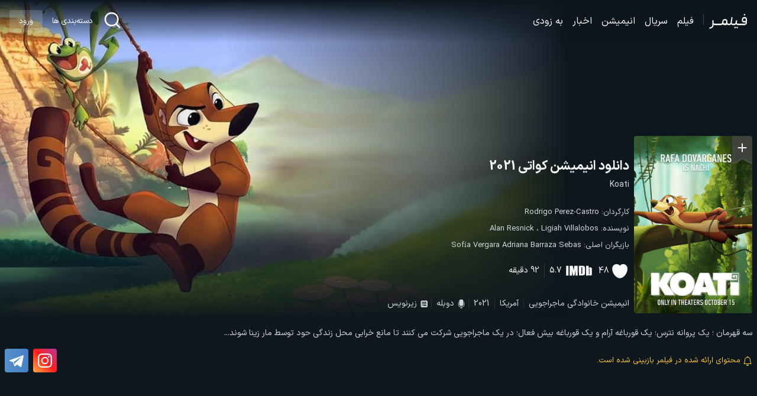

--- FILE ---
content_type: text/html; charset=UTF-8
request_url: https://filmr.ir/koati-2021-movie/
body_size: 20420
content:
<!DOCTYPE html>
<html dir="rtl" lang="fa-IR" prefix="og: https://ogp.me/ns#">
<head>
<meta charset="UTF-8">
<meta name="viewport" content="width=device-width, initial-scale=1">
<meta name='robots' content='index, follow, max-image-preview:large' />	
<meta name="theme-color" content="#0e171e"/>

<!-- بهینه‌سازی موتور جستجو توسط Rank Math PRO - https://rankmath.com/ -->
<title>دانلود انیمیشن کواتی 2021 Koati با دوبله فارسی یا زیرنویس فارسی چسبیده و تماشای آنلاین &bull; فیلمر</title>
<meta name="description" content="دانلود انیمیشن Koati. انیمیشن کواتی را با دوبله یا زیرنویس فارسی چسبیده همراه با نسخه های کم حجم و پخش آنلاین در وبسایت فیلمر ببینید."/>
<meta name="robots" content="follow, index, max-snippet:-1, max-video-preview:-1, max-image-preview:large"/>
<link rel="canonical" href="https://filmr.ir/koati-2021-movie/" />
<meta property="og:locale" content="fa_IR" />
<meta property="og:type" content="article" />
<meta property="og:title" content="دانلود انیمیشن کواتی 2021 Koati با دوبله فارسی یا زیرنویس فارسی چسبیده و تماشای آنلاین &bull; فیلمر" />
<meta property="og:description" content="دانلود انیمیشن Koati. انیمیشن کواتی را با دوبله یا زیرنویس فارسی چسبیده همراه با نسخه های کم حجم و پخش آنلاین در وبسایت فیلمر ببینید." />
<meta property="og:url" content="https://filmr.ir/koati-2021-movie/" />
<meta property="og:site_name" content="فیلمر" />
<meta property="article:publisher" content="https://www.facebook.com/mr.m0hamm4d" />
<meta property="article:tag" content="بازیگران انیمیشن Koati 2021" />
<meta property="article:tag" content="تصاویر انیمشن کواتی 2021" />
<meta property="article:tag" content="تصاویر انیمیشن Koati 2021" />
<meta property="article:tag" content="تصاویر فیلم کواتی" />
<meta property="article:tag" content="تیزر فیلم کواتی" />
<meta property="article:tag" content="خلاصه داستان انیمیشن Koati 2021" />
<meta property="article:tag" content="خلاصه داستان انیمیشن کواتی 2021" />
<meta property="article:tag" content="خلاصه داستان فیلم Koati" />
<meta property="article:tag" content="خلاصه داستان فیلم کواتی" />
<meta property="article:tag" content="زیرنویس فارسی انیمیشن کواتی 2021" />
<meta property="article:tag" content="زیرنویس فیلم Koati" />
<meta property="article:tag" content="زیرنویس فیلم کواتی" />
<meta property="article:tag" content="نسخه کم حجم انیمیشن Koati 2021" />
<meta property="article:tag" content="نسخه کم حجم انیمیشن کواتی 2021" />
<meta property="article:tag" content="نسخه کم حجم فیلم کواتی" />
<meta property="article:section" content="فیلم" />
<meta property="og:updated_time" content="2024-08-09T16:02:52+03:30" />
<meta property="og:image" content="https://filmr.ir/wp-content/uploads/2022/04/Koati-poster.jpg" />
<meta property="og:image:secure_url" content="https://filmr.ir/wp-content/uploads/2022/04/Koati-poster.jpg" />
<meta property="og:image:width" content="480" />
<meta property="og:image:height" content="720" />
<meta property="og:image:alt" content="دانلود انیمیشن کواتی 2021" />
<meta property="og:image:type" content="image/jpeg" />
<meta property="og:video" content="https://load.filespacer.ir/trailer/tt7974634.mp4" />
<meta property="ya:ovs:upload_date" content="2022-06-18+043017:55:54+04:30" />
<meta property="ya:ovs:allow_embed" content="false" />
<meta name="twitter:card" content="summary_large_image" />
<meta name="twitter:title" content="دانلود انیمیشن کواتی 2021 Koati با دوبله فارسی یا زیرنویس فارسی چسبیده و تماشای آنلاین &bull; فیلمر" />
<meta name="twitter:description" content="دانلود انیمیشن Koati. انیمیشن کواتی را با دوبله یا زیرنویس فارسی چسبیده همراه با نسخه های کم حجم و پخش آنلاین در وبسایت فیلمر ببینید." />
<meta name="twitter:site" content="@http://twitter.com/M0hamm4dMr" />
<meta name="twitter:creator" content="@http://twitter.com/M0hamm4dMr" />
<meta name="twitter:image" content="https://filmr.ir/wp-content/uploads/2022/04/Koati-poster.jpg" />
<meta name="twitter:label1" content="نویسنده" />
<meta name="twitter:data1" content="Admin" />
<meta name="twitter:label2" content="زمان خواندن" />
<meta name="twitter:data2" content="کمتر از یک دقیقه" />
<script type="application/ld+json" class="rank-math-schema-pro">{"@context":"https://schema.org","@graph":[{"@type":"Organization","@id":"https://filmr.ir/#organization","name":"Owner","sameAs":["https://www.facebook.com/mr.m0hamm4d","https://twitter.com/http://twitter.com/M0hamm4dMr"],"logo":{"@type":"ImageObject","@id":"https://filmr.ir/#logo","url":"https://filmr.ir/wp-content/uploads/2020/03/logo.jpg","contentUrl":"https://filmr.ir/wp-content/uploads/2020/03/logo.jpg","caption":"\u0641\u06cc\u0644\u0645\u0631","inLanguage":"fa-IR","width":"750","height":"750"}},{"@type":"WebSite","@id":"https://filmr.ir/#website","url":"https://filmr.ir","name":"\u0641\u06cc\u0644\u0645\u0631","publisher":{"@id":"https://filmr.ir/#organization"},"inLanguage":"fa-IR"},{"@type":"ImageObject","@id":"https://filmr.ir/wp-content/uploads/2022/04/Koati-poster.jpg","url":"https://filmr.ir/wp-content/uploads/2022/04/Koati-poster.jpg","width":"480","height":"720","caption":"\u062f\u0627\u0646\u0644\u0648\u062f \u0627\u0646\u06cc\u0645\u06cc\u0634\u0646 \u06a9\u0648\u0627\u062a\u06cc 2021","inLanguage":"fa-IR"},{"@type":"BreadcrumbList","@id":"https://filmr.ir/koati-2021-movie/#breadcrumb","itemListElement":[{"@type":"ListItem","position":"1","item":{"@id":"https://filmr.ir","name":"\u0641\u06cc\u0644\u0645\u0631"}},{"@type":"ListItem","position":"2","item":{"@id":"https://filmr.ir/genre/animation/","name":"\u0627\u0646\u06cc\u0645\u06cc\u0634\u0646"}},{"@type":"ListItem","position":"3","item":{"@id":"https://filmr.ir/koati-2021-movie/","name":"\u062f\u0627\u0646\u0644\u0648\u062f \u0627\u0646\u06cc\u0645\u06cc\u0634\u0646 \u06a9\u0648\u0627\u062a\u06cc 2021"}}]},{"@type":"WebPage","@id":"https://filmr.ir/koati-2021-movie/#webpage","url":"https://filmr.ir/koati-2021-movie/","name":"\u062f\u0627\u0646\u0644\u0648\u062f \u0627\u0646\u06cc\u0645\u06cc\u0634\u0646 \u06a9\u0648\u0627\u062a\u06cc 2021 Koati \u0628\u0627 \u062f\u0648\u0628\u0644\u0647 \u0641\u0627\u0631\u0633\u06cc \u06cc\u0627 \u0632\u06cc\u0631\u0646\u0648\u06cc\u0633 \u0641\u0627\u0631\u0633\u06cc \u0686\u0633\u0628\u06cc\u062f\u0647 \u0648 \u062a\u0645\u0627\u0634\u0627\u06cc \u0622\u0646\u0644\u0627\u06cc\u0646 &bull; \u0641\u06cc\u0644\u0645\u0631","datePublished":"2022-06-18T17:55:54+04:30","dateModified":"2024-08-09T16:02:52+03:30","isPartOf":{"@id":"https://filmr.ir/#website"},"primaryImageOfPage":{"@id":"https://filmr.ir/wp-content/uploads/2022/04/Koati-poster.jpg"},"inLanguage":"fa-IR","breadcrumb":{"@id":"https://filmr.ir/koati-2021-movie/#breadcrumb"}},{"@type":"VideoObject","name":"\u062f\u0627\u0646\u0644\u0648\u062f \u0627\u0646\u06cc\u0645\u06cc\u0634\u0646 \u06a9\u0648\u0627\u062a\u06cc 2021 Koati \u0628\u0627 \u062f\u0648\u0628\u0644\u0647 \u0641\u0627\u0631\u0633\u06cc \u06cc\u0627 \u0632\u06cc\u0631\u0646\u0648\u06cc\u0633 \u0641\u0627\u0631\u0633\u06cc \u0686\u0633\u0628\u06cc\u062f\u0647 \u0648 \u062a\u0645\u0627\u0634\u0627\u06cc \u0622\u0646\u0644\u0627\u06cc\u0646 &bull; \u0641\u06cc\u0644\u0645\u0631","description":"\u062f\u0627\u0646\u0644\u0648\u062f \u0627\u0646\u06cc\u0645\u06cc\u0634\u0646 Koati. \u0627\u0646\u06cc\u0645\u06cc\u0634\u0646 \u06a9\u0648\u0627\u062a\u06cc \u0631\u0627 \u0628\u0627 \u062f\u0648\u0628\u0644\u0647 \u06cc\u0627 \u0632\u06cc\u0631\u0646\u0648\u06cc\u0633 \u0641\u0627\u0631\u0633\u06cc \u0686\u0633\u0628\u06cc\u062f\u0647 \u0647\u0645\u0631\u0627\u0647 \u0628\u0627 \u0646\u0633\u062e\u0647 \u0647\u0627\u06cc \u06a9\u0645 \u062d\u062c\u0645 \u0648 \u067e\u062e\u0634 \u0622\u0646\u0644\u0627\u06cc\u0646 \u062f\u0631 \u0648\u0628\u0633\u0627\u06cc\u062a \u0641\u06cc\u0644\u0645\u0631 \u0628\u0628\u06cc\u0646\u06cc\u062f.","thumbnailUrl":"https://filmr.ir/wp-content/uploads/2022/04/Koati-poster.jpg","contentUrl":"https://load.filespacer.ir/trailer/tt7974634.mp4","isFamilyFriendly":"True","uploadDate":"2022-06-18T17:55:54+04:30","@id":"https://filmr.ir/koati-2021-movie/#schema-6448511","isPartOf":{"@id":"https://filmr.ir/koati-2021-movie/#webpage"},"publisher":{"@id":"https://filmr.ir/#organization"},"inLanguage":"fa-IR"}]}</script>
<!-- /افزونه سئو ورپرس Rank Math -->

<link rel="alternate" type="application/rss+xml" title="فیلمر &raquo; دانلود انیمیشن کواتی 2021 خوراک دیدگاه‌ها" href="https://filmr.ir/koati-2021-movie/feed/" />
<link rel='shortlink' href='https://filmr.ir/?p=53778' />
<link rel="alternate" title="oEmbed (JSON)" type="application/json+oembed" href="https://filmr.ir/wp-json/oembed/1.0/embed?url=https%3A%2F%2Ffilmr.ir%2Fkoati-2021-movie%2F" />
<link rel="alternate" title="oEmbed (XML)" type="text/xml+oembed" href="https://filmr.ir/wp-json/oembed/1.0/embed?url=https%3A%2F%2Ffilmr.ir%2Fkoati-2021-movie%2F&#038;format=xml" />
<link rel="icon" href="https://filmr.ir/wp-content/uploads/2020/02/cropped-icon-32x32.png" sizes="32x32" />
<link rel="icon" href="https://filmr.ir/wp-content/uploads/2020/02/cropped-icon-192x192.png" sizes="192x192" />
<link rel="apple-touch-icon" href="https://filmr.ir/wp-content/uploads/2020/02/cropped-icon-180x180.png" />
<meta name="msapplication-TileImage" content="https://filmr.ir/wp-content/uploads/2020/02/cropped-icon-270x270.png" />
<link rel="stylesheet" type="text/css" href="https://filmr.ir/wp-content/themes/skin.alfa.old/style.css" media="screen">
<link href="https://filmr.ir/wp-content/themes/skin.alfa.old/resources/assets/fonts/IRANSansXFaNum-Regular.woff2" rel="preload" as="font" type="font/woff2" crossorigin="anonymous" />
</head>
<body>
    <header class="header flex">
            <button class="menu" onclick="menuPrepare(this)" aria-label="باز کردن منو">
                <svg xmlns="http://www.w3.org/2000/svg" viewBox="0 0 24 24" width="24" height="24" fill="currentColor"><path fill="none" d="M0 0h24v24H0z"></path><path d="M3 4H21V6H3V4ZM3 11H21V13H3V11ZM3 18H21V20H3V18Z"></path></svg>            </button>
            <a class="logo flex" href="https://filmr.ir" title="فیلمر">
                <svg xmlns="http://www.w3.org/2000/svg" width="66" height="26" version="1.1" fill="white" viewBox="0 0 2138.88 861.11"><path xmlns="http://www.w3.org/2000/svg" d="M260.08 369.44l0 140.43c0,14.57 5.24,26.63 15.73,36.16 10.49,9.53 22.72,14.29 36.7,14.29l73.41 0c7.53,0 11.29,3.93 11.29,11.78l0 58.86c0,7.85 -3.76,11.77 -11.29,11.77l-62.12 0c-12.37,0 -24.2,-2.38 -35.49,-7.15 -11.3,-4.77 -20.7,-12.76 -28.24,-23.97l0 30.27c0,20.19 -3.09,39.52 -9.28,58.02 -6.19,18.5 -14.79,35.6 -25.81,51.3 -11.02,15.7 -24.07,29.29 -39.12,40.78 -15.06,11.49 -31.73,20.6 -50.02,27.33l-99.22 35.32 -20.97 -67.27 104.06 -36.16c22.59,-7.85 40.6,-21.58 54.05,-41.2 13.44,-19.62 20.17,-41.76 20.17,-66.43l0 -274.14 66.15 0zm125.85 190.89l135.52 0c7.53,0 11.29,3.93 11.29,11.78l0 58.86c0,7.85 -3.76,11.77 -11.29,11.77l-135.52 0c-7.53,0 -11.3,-3.93 -11.3,-11.77l0 -58.86c0,-7.85 3.76,-11.78 11.3,-11.78zm135.52 0l135.52 0c7.53,0 11.29,3.93 11.29,11.78l0 58.86c0,7.85 -3.76,11.77 -11.29,11.77l-135.52 0c-7.53,0 -11.3,-3.93 -11.3,-11.77l0 -58.86c0,-7.85 3.76,-11.78 11.3,-11.78zm135.52 82.41c-7.53,0 -11.3,-3.93 -11.3,-11.77l0 -58.86c0,-2.8 1.07,-5.47 3.23,-7.99 2.15,-2.52 4.57,-3.78 7.26,-3.78l26.62 0c13.45,0 25.42,-4.49 35.9,-13.45 10.48,-8.96 23.04,-42.26 25.65,-56.3l16.13 -86.61c5.13,-27.52 18.42,-50.17 39.13,-68.11 20.7,-17.94 44.5,-26.91 71.39,-26.91l45.17 0c16.67,0 32.27,0.5 46.79,6.94 14.52,6.45 27.17,16.65 37.91,27.85 10.76,11.21 19.23,24.39 25.41,39.52 6.18,15.13 7.97,25.95 7.97,43.32l0 51.3c0,14.57 0.53,55.83 10.74,66.48 10.22,10.65 22.59,15.98 37.11,15.98l27.43 0c7.53,0 11.3,3.93 11.3,11.78l0 58.86c0,3.36 -1.21,6.17 -3.63,8.41 -2.42,2.24 -4.98,3.36 -7.67,3.36l-16.13 0c-15.6,0 -30.79,-3.08 -45.58,-9.25 -14.79,-6.17 -27.56,-16.54 -38.32,-31.11 -5.92,16.26 -13.98,27.05 -24.2,32.37 -10.22,5.33 -22.32,7.99 -36.3,7.99l-97.61 0c-16.67,0 -32.27,-3.93 -46.79,-11.77 -14.52,-7.85 -26.62,-21.58 -36.3,-41.2 -10.76,19.62 -24.07,33.35 -39.93,41.2 -15.87,7.85 -32.41,11.77 -49.61,11.77l-21.78 0zm721.18 -82.41c7.53,0 11.3,3.93 11.3,11.78l0 58.86c0,7.85 -3.77,11.77 -11.3,11.77l-36.3 0c-19.36,0 -37.37,-4.06 -54.05,-12.19 -16.67,-8.13 -30.65,-19.48 -41.95,-34.06 -11.83,14.57 -26.22,25.93 -43.16,34.06 -16.94,8.13 -35.09,12.19 -54.45,12.19l-38.72 0c-7.53,0 -11.29,-3.93 -11.29,-11.77l0 -58.86c0,-7.85 3.76,-11.78 11.29,-11.78l50.82 0c14.52,0 26.89,-5.33 37.11,-15.98 10.22,-10.65 13.01,-23.46 15.33,-37.84l50.19 -311.64 62.89 12.78 -46.93 302.23c-2.24,14.42 6.46,26.63 16.13,36.16 9.68,9.52 21.51,14.29 35.5,14.29l47.59 0zm46.79 263.2l75.83 0 0 -79.89 -75.83 0 0 79.89zm117.78 0l76.64 0 0 -79.89 -76.64 0 0 79.89zm133.11 -192.57c0,2.8 -1.07,5.46 -3.23,7.99 -2.15,2.52 -4.84,3.78 -8.07,3.78l-54.05 0c-8.6,0 -17.48,-1.4 -26.62,-4.2 -9.14,-2.8 -17.74,-6.59 -25.81,-11.35 -8.06,-4.77 -15.06,-10.51 -20.97,-17.24 -5.91,-6.73 -10.22,-13.74 -12.91,-21.02 -8.61,15.14 -21.65,27.89 -39.13,38.26 -17.48,10.37 -35.36,15.56 -53.65,15.56l-53.24 0c-7.53,0 -11.3,-3.93 -11.3,-11.77l0 -58.86c0,-7.85 3.77,-11.78 11.3,-11.78l57.28 0c13.98,0 26.22,-4.48 36.7,-13.45 10.49,-8.97 17.07,-20.46 19.76,-34.48l27.43 -139.59 65.34 11.77 -22.59 116.89c-2.69,15.14 0.94,28.73 10.89,40.78 9.95,12.06 22.72,18.08 38.32,18.08l53.24 0c7.53,0 11.3,3.93 11.3,11.78l0 58.86zm-11.3 -70.64l135.52 0c7.53,0 11.3,3.93 11.3,11.78l0 58.86c0,7.85 -3.76,11.77 -11.3,11.77l-135.52 0c-7.53,0 -11.29,-3.93 -11.29,-11.77l0 -58.86c0,-7.85 3.76,-11.78 11.29,-11.78zm281.54 -144.63l114.55 0 0 -100.07c0,-12.89 -4.3,-23.83 -12.91,-32.8 -8.61,-8.97 -19.09,-13.46 -31.46,-13.46l-53.24 0c-10.76,0 -20.3,3.51 -28.64,10.51 -8.33,7.01 -13.31,16.12 -14.92,27.33l-11.3 60.54c-2.15,12.89 0.54,24.11 8.07,33.64 7.53,9.53 17.48,14.3 29.85,14.3zm180.7 90.82c0,19.06 -3.36,36.86 -10.08,53.4 -6.72,16.54 -16,30.97 -27.83,43.3 -11.83,12.33 -25.68,22 -41.55,29.01 -15.86,7.01 -32.94,10.51 -51.22,10.51l-196.03 0c-7.53,0 -11.29,-3.93 -11.29,-11.77l0 -58.86c0,-2.8 1.07,-5.47 3.23,-7.99 2.15,-2.52 4.84,-3.78 8.06,-3.78l204.09 0c15.06,0 28.24,-4.48 39.53,-13.45 11.3,-8.97 16.94,-23.26 16.94,-42.89l0 -13.46c-11.83,5.05 -24.47,7.57 -37.91,7.57l-68.57 0c-17.75,0 -34.28,-3.93 -49.61,-11.78 -15.33,-7.85 -28.1,-18.36 -38.32,-31.53 -10.22,-13.17 -17.48,-28.31 -21.78,-45.41 -4.3,-17.1 -4.84,-34.62 -1.61,-52.56l12.91 -69.8c2.69,-14.02 7.4,-26.77 14.12,-38.26 6.72,-11.5 14.93,-21.44 24.61,-29.85 9.68,-8.41 20.7,-15 33.07,-19.76 12.37,-4.76 25.28,-7.15 38.72,-7.15l42.76 0c16.13,0 31.46,3.22 45.98,9.67 14.52,6.44 27.02,15.28 37.51,26.49 10.48,11.21 18.82,24.39 25,39.52 6.19,15.14 9.28,31.11 9.28,47.93l0 190.89zm-174.24 -485.2l76.63 0 0 79.88 -76.63 0 0 -79.88zm-1109.29 526.58l111.13 0.17 13.74 -122.31c1.44,-12.81 -4.31,-25.06 -12.91,-33.74 -8.6,-8.69 -19.1,-13.04 -31.46,-13.04l-57.28 0c-10.75,0 -20.03,3.37 -27.83,10.09 -7.8,6.72 -12.81,15.7 -14.92,26.91l-12.91 68.64c-2.31,12.29 1.85,38.95 9.38,48.48 7.52,9.52 10.69,14.8 23.06,14.81z"/></svg>
            </a>
            <nav class="navbar"><ul id="menu-%d9%81%d9%87%d8%b1%d8%b3%d8%aa-%d8%af%d8%b3%da%a9%d8%aa%d8%a7%d9%be" class="menu flex"><li id="menu-item-108519" class="menu-item menu-item-type-taxonomy menu-item-object-category current-post-ancestor current-menu-parent current-post-parent menu-item-108519"><a href="https://filmr.ir/movies/">فیلم</a></li><li id="menu-item-108520" class="menu-item menu-item-type-taxonomy menu-item-object-category menu-item-108520"><a href="https://filmr.ir/series/">سریال</a></li><li id="menu-item-109615" class="menu-item menu-item-type-taxonomy menu-item-object-genre menu-item-109615"><a href="https://filmr.ir/genre/animation/">انیمیشن</a></li><li id="menu-item-109616" class="menu-item menu-item-type-post_type_archive menu-item-object-news menu-item-109616"><a href="https://filmr.ir/news/">اخبار</a></li><li id="menu-item-109614" class="menu-item menu-item-type-taxonomy menu-item-object-category menu-item-109614"><a href="https://filmr.ir/coming-soon/">به زودی</a></li></ul></nav>            <button class="search" onclick="searchPrepare()" aria-label="باز کردن جستجو">
                <svg xmlns="http://www.w3.org/2000/svg" viewBox="0 0 24 24" width="32" height="32" fill="white"><path fill="none" d="M0 0h24v24H0z"></path><path d="M18.031 16.6168L22.3137 20.8995L20.8995 22.3137L16.6168 18.031C15.0769 19.263 13.124 20 11 20C6.032 20 2 15.968 2 11C2 6.032 6.032 2 11 2C15.968 2 20 6.032 20 11C20 13.124 19.263 15.0769 18.031 16.6168ZM16.0247 15.8748C17.2475 14.6146 18 12.8956 18 11C18 7.1325 14.8675 4 11 4C7.1325 4 4 7.1325 4 11C4 14.8675 7.1325 18 11 18C12.8956 18 14.6146 17.2475 15.8748 16.0247L16.0247 15.8748Z"></path></svg>
            <button class="category" onclick="categoryPrepare()" aria-label="باز کردن دسته‌بندی ها">
			دسته‌بندی ها</button>
                            <a href="https://filmr.ir/wp-login.php?redirect_to=%2Fkoati-2021-movie%2F" class="login flex radius">ورود</a>
                </header>	<article class="single">
			<div class="hero">
				<div class="cover flex spinner">
				<img class="lazy" 
					 src="https://filmr.ir/wp-content/uploads/2022/04/Koati-cover-150x44.jpg" 
					 data-src="https://filmr.ir/wp-content/uploads/2022/04/Koati-cover.jpg" 
					 alt="دانلود انیمیشن کواتی 2021" 
					 loading="lazy">
					<div class="right"></div>
					<div class="bottom"></div>
				</div>
				<div class="main flex">
					<div class="poster spinner">
						<img class="lazy" 
							 src="https://filmr.ir/wp-content/uploads/2022/04/Koati-poster-27x40.jpg" 
							 data-src="https://filmr.ir/wp-content/uploads/2022/04/Koati-poster.jpg" 
							 alt="دانلود انیمیشن کواتی 2021" 
							 width="480" 
							 height="720" 
							 loading="lazy">
								<a  href="https://filmr.ir/wp-login.php?redirect_to=%2Fkoati-2021-movie%2F"  class="favorite" favorite-id="53778" >
      <svg width="40" height="56px" viewBox="0 0 24 34" xmlns="http://www.w3.org/2000/svg" role="presentation"><polygon fill="#000000" points="24 0 0 0 0 32 12.2436611 26.2926049 24 31.7728343"></polygon><polygon points="24 0 0 0 0 32 12.2436611 26.2926049 24 31.7728343"></polygon><polygon points="24 31.7728343 24 33.7728343 12.2436611 28.2926049 0 34 0 32 12.2436611 26.2926049"></polygon></svg>
          
          <span class="icon">
            <svg xmlns="http://www.w3.org/2000/svg" role="presentation" fill="currentColor" viewBox="0 0 24 24" width="40" height="30"><path fill="none" d="M0 0h24v24H0V0z"></path><path d="M18 13h-5v5c0 .55-.45 1-1 1s-1-.45-1-1v-5H6c-.55 0-1-.45-1-1s.45-1 1-1h5V6c0-.55.45-1 1-1s1 .45 1 1v5h5c.55 0 1 .45 1 1s-.45 1-1 1z"></path></svg>
          </span>             
            </a>    
    					</div>
					<div class="content flex">
						<h1><a href="https://filmr.ir/koati-2021-movie/" title="دانلود انیمیشن کواتی 2021">دانلود انیمیشن کواتی 2021</a></h1>
						<span>Koati</span>						<ul>
															<li><span>کارگردان:</span> <a href="https://filmr.ir/director/rodrigo-perez-castro/" rel="tag">Rodrigo Perez-Castro</a></li>
																						<li><span>نویسنده:</span> <a href="https://filmr.ir/writer/alan-resnick/" rel="tag">Alan Resnick</a> ، <a href="https://filmr.ir/writer/ligiah-villalobos/" rel="tag">Ligiah Villalobos</a></li>
																						<li><span>بازیگران اصلی:</span>
																			<a href="https://filmr.ir/actor/sofia-vergara/">Sofía Vergara</a>
																			<a href="https://filmr.ir/actor/adriana-barraza/">Adriana Barraza</a>
																			<a href="https://filmr.ir/actor/sebas/">Sebas</a>
									                                </li>
													</ul>
						<div class="flex">
									<button class="like flex" button-id="53778">
			<span class="icon flex">
				<svg xmlns="http://www.w3.org/2000/svg" height="22" width="22" fill="currentColor" viewBox="0 0 20 20"><path class="svg-c1" d="M13.548 3a4.55 4.55 0 0 0-3.486 1.642C9.2 3.605 7.925 3.003 6.577 3A4.58 4.58 0 0 0 2 7.577c0 6.2 4.852 10.388 8.062 10.388s8.063-4.184 8.063-10.388A4.58 4.58 0 0 0 13.548 3z"></path></svg>
			</span>
			<span class="count">
				48			</span>
		</button>
								<a class="imdb flex" href="https://www.imdb.com/title/tt7974634" target="_blank"><span class="icon flex"><svg xmlns="http://www.w3.org/2000/svg" width="35" height="20" viewBox="0 0 35 20"><path d="M11.107 9.587c.1-.424.122-.824.2-1.248l.122-.965.122-.918a7 7 0 0 1 .1-.706l.1-.753c.05-.235.073-.494.1-.73.024-.212 0-.212.22-.212h3.746c.122 0 .147.024.147.14V15.78c0 .094-.024.14-.122.14h-2.36c-.122 0-.147-.024-.147-.14v-6.3h-.024l-.27 1.46-.245 1.295-.22 1.295-.2 1.13-.22 1.177c-.024.094-.05.118-.147.118h-1.662c-.05 0-.1 0-.1-.07l-.343-1.837-.367-1.884-.367-1.978-.147-.73v6.357c0 .118-.024.165-.147.165h-2.4c-.122 0-.147-.024-.147-.14V4.242c0-.094.024-.14.122-.14h3.453c.073 0 .122 0 .147.094l.27 1.483.294 1.6.22 1.32a3.5 3.5 0 0 1 .272.99zm6.288.3V4.195c0-.14.05-.165.17-.165h3.942a4.46 4.46 0 0 1 1.665.235 2.66 2.66 0 0 1 1.175.8 2.25 2.25 0 0 1 .367.894 6.31 6.31 0 0 1 .049 1.176v6.352a1.8 1.8 0 0 1-.661 1.459 2.76 2.76 0 0 1-1.1.518 6.59 6.59 0 0 1-1.665.212l-3.8.024c-.122 0-.1-.07-.1-.14l-.043-5.67zm2.9-.094v3.858c0 .094.024.118.122.118a4.51 4.51 0 0 0 .563-.024.56.56 0 0 0 .514-.588V6.383c.006-.183-.1-.35-.27-.423a2.18 2.18 0 0 0-.784-.118c-.122 0-.147.024-.147.14zm8.917-3.08a5.12 5.12 0 0 1 1.494-.73 2.02 2.02 0 0 1 1.812.4 1.45 1.45 0 0 1 .588 1.2v7c-.022.595-.464 1.1-1.053 1.177a4.36 4.36 0 0 1-1.1.047 4.08 4.08 0 0 1-1.053-.26l-.857-.26c-.086-.026-.18.013-.22.094-.07.133-.12.276-.147.424-.024.07-.05.094-.122.094H26.12c-.073 0-.1-.024-.1-.07V4.22c0-.14.025-.165.17-.165h2.8c.17 0 .17 0 .17.188l.05 2.472zm.2 3.955v3.085a.46.46 0 0 0 .1.306c.082.133.244.2.392.14.17-.047.22-.118.22-.33v-6.1a.7.7 0 0 0-.024-.235c-.046-.186-.226-.308-.416-.282-.147.024-.27.07-.27.33zM1.924 9.963V4.195c0-.118.024-.14.147-.14h2.62c.122 0 .122.024.122.14v11.583c0 .118-.024.14-.147.14h-2.62c-.122 0-.147-.024-.147-.14l.025-5.815z"></path></svg></span><span class="score flex">5.7</span></a>							<span class="duration">92 دقیقه</span>						</div>
					</div>
				</div>
				<div class="extra flex">
					                    						<span>
															<a href="https://filmr.ir/genre/animation/">انیمیشن</a>
															<a href="https://filmr.ir/genre/family/">خانوادگی</a>
															<a href="https://filmr.ir/genre/adventure/">ماجراجویی</a>
								
						</span>
					                   
                    						<span>
															<a href="https://filmr.ir/countrys/us/">آمریکا</a>
								
						</span>
					 
                    						<span>
															<a href="https://filmr.ir/years/2021/">2021</a>
								
						</span>
					 
					<span><svg id="dubbed-media" xmlns="http://www.w3.org/2000/svg" width="16" height="16" viewBox="0 0 20 20"><path class="svg-c1" d="M16.097 6.244a.53.53 0 0 0-.372.153.52.52 0 0 0-.153.372v5.285a3.48 3.48 0 0 1-1.9 3.106l-.088.045a7.87 7.87 0 0 1-7.171 0l-.087-.045a3.48 3.48 0 0 1-1.9-3.107V6.768c0-.14-.055-.273-.154-.37a.53.53 0 0 0-.37-.154.52.52 0 0 0-.525.525v5.285a4.52 4.52 0 0 0 2.47 4.04l.085.043a8.89 8.89 0 0 0 3.54.964v1.212H7.848c-.14 0-.273.055-.37.154a.53.53 0 0 0-.154.37.52.52 0 0 0 .525.525h4.294a.52.52 0 0 0 .525-.525c0-.14-.055-.273-.154-.37a.53.53 0 0 0-.37-.154H10.52V17.1a8.9 8.9 0 0 0 3.54-.964l.087-.044c1.517-.775 2.47-2.336 2.467-4.04V6.768c-.001-.286-.23-.52-.516-.524zM7.244 13.9l.06.03a5.9 5.9 0 0 0 5.392 0l.06-.03a2.83 2.83 0 0 0 1.538-2.518v-7.45a2.83 2.83 0 0 0-1.538-2.518l-.06-.03a5.9 5.9 0 0 0-5.392 0l-.06.03a2.83 2.83 0 0 0-1.538 2.518v7.45a2.83 2.83 0 0 0 1.538 2.518z"></path></svg> دوبله</span>	
					<span><svg id="subbed-media" xmlns="http://www.w3.org/2000/svg" width="16" height="16" viewBox="0 0 20 20"><path d="M14.216 3H6.26a3.26 3.26 0 0 0-3.26 3.26v7.957a3.26 3.26 0 0 0 3.26 3.26h7.955a3.26 3.26 0 0 0 3.26-3.26V6.262A3.26 3.26 0 0 0 14.216 3zM6.2 14.428a.9.9 0 0 1 0-1.8.9.9 0 0 1 .636 1.537.9.9 0 0 1-.637.263zm8.077 0h-5.31a.9.9 0 1 1 0-1.8h5.3a.9.9 0 1 1 0 1.8zm0-3.356H6.2a.9.9 0 0 1 0-1.8h8.076a.9.9 0 0 1 0 1.8zm0-3.222H6.2a.9.9 0 1 1 0-1.8h8.076a.9.9 0 1 1 0 1.8z"></path></svg> زیرنویس</span>														</div>	
			</div>
			<div class="synopsis fixed">
				<p>سه قهرمان ؛ یک پروانه نترس؛ یک قورباغه آرام و یک قورباغه بیش فعال؛ در یک ماجراجویی شرکت می کنند تا مانع خرابی محل زندگی حود توسط مار زینا شوند...</p>			</div>
			<div class="message flex">
                                <span class="review"><svg xmlns="http://www.w3.org/2000/svg" width="16" height="16" viewBox="0 0 16 16"> <path d="M8 16a2 2 0 0 0 2-2H6a2 2 0 0 0 2 2zM8 1.918l-.797.161A4.002 4.002 0 0 0 4 6c0 .628-.134 2.197-.459 3.742-.16.767-.376 1.566-.663 2.258h10.244c-.287-.692-.502-1.49-.663-2.258C12.134 8.197 12 6.628 12 6a4.002 4.002 0 0 0-3.203-3.92L8 1.917zM14.22 12c.223.447.481.801.78 1H1c.299-.199.557-.553.78-1C2.68 10.2 3 6.88 3 6c0-2.42 1.72-4.44 4.005-4.901a1 1 0 1 1 1.99 0A5.002 5.002 0 0 1 13 6c0 .88.32 4.2 1.22 6z"></path> </svg>محتوای ارائه شده در فیلمر بازبینی شده است.</span>
                <a class="instagram flex" href="https://www.instagram.com/filmr.ir">
                    <svg xmlns="http://www.w3.org/2000/svg" width="24" height="24" viewBox="0 0 16 16"><path d="M8 0C5.829 0 5.556.01 4.703.048 3.85.088 3.269.222 2.76.42a3.917 3.917 0 0 0-1.417.923A3.927 3.927 0 0 0 .42 2.76C.222 3.268.087 3.85.048 4.7.01 5.555 0 5.827 0 8.001c0 2.172.01 2.444.048 3.297.04.852.174 1.433.372 1.942.205.526.478.972.923 1.417.444.445.89.719 1.416.923.51.198 1.09.333 1.942.372C5.555 15.99 5.827 16 8 16s2.444-.01 3.298-.048c.851-.04 1.434-.174 1.943-.372a3.916 3.916 0 0 0 1.416-.923c.445-.445.718-.891.923-1.417.197-.509.332-1.09.372-1.942C15.99 10.445 16 10.173 16 8s-.01-2.445-.048-3.299c-.04-.851-.175-1.433-.372-1.941a3.926 3.926 0 0 0-.923-1.417A3.911 3.911 0 0 0 13.24.42c-.51-.198-1.092-.333-1.943-.372C10.443.01 10.172 0 7.998 0h.003zm-.717 1.442h.718c2.136 0 2.389.007 3.232.046.78.035 1.204.166 1.486.275.373.145.64.319.92.599.28.28.453.546.598.92.11.281.24.705.275 1.485.039.843.047 1.096.047 3.231s-.008 2.389-.047 3.232c-.035.78-.166 1.203-.275 1.485a2.47 2.47 0 0 1-.599.919c-.28.28-.546.453-.92.598-.28.11-.704.24-1.485.276-.843.038-1.096.047-3.232.047s-2.39-.009-3.233-.047c-.78-.036-1.203-.166-1.485-.276a2.478 2.478 0 0 1-.92-.598 2.48 2.48 0 0 1-.6-.92c-.109-.281-.24-.705-.275-1.485-.038-.843-.046-1.096-.046-3.233 0-2.136.008-2.388.046-3.231.036-.78.166-1.204.276-1.486.145-.373.319-.64.599-.92.28-.28.546-.453.92-.598.282-.11.705-.24 1.485-.276.738-.034 1.024-.044 2.515-.045v.002zm4.988 1.328a.96.96 0 1 0 0 1.92.96.96 0 0 0 0-1.92zm-4.27 1.122a4.109 4.109 0 1 0 0 8.217 4.109 4.109 0 0 0 0-8.217zm0 1.441a2.667 2.667 0 1 1 0 5.334 2.667 2.667 0 0 1 0-5.334z"/></svg>
                </a> 
                <a class="telegram flex" href="tg://resolve?domain=filmr_tel">
                    <svg xmlns="http://www.w3.org/2000/svg" width="24" height="24"  style="fill-rule:evenodd;clip-rule:evenodd;stroke-linejoin:round;stroke-miterlimit:1.41421;"><path id="telegram-1" d="M18.384,22.779c0.322,0.228 0.737,0.285 1.107,0.145c0.37,-0.141 0.642,-0.457 0.724,-0.84c0.869,-4.084 2.977,-14.421 3.768,-18.136c0.06,-0.28 -0.04,-0.571 -0.26,-0.758c-0.22,-0.187 -0.525,-0.241 -0.797,-0.14c-4.193,1.552 -17.106,6.397 -22.384,8.35c-0.335,0.124 -0.553,0.446 -0.542,0.799c0.012,0.354 0.25,0.661 0.593,0.764c2.367,0.708 5.474,1.693 5.474,1.693c0,0 1.452,4.385 2.209,6.615c0.095,0.28 0.314,0.5 0.603,0.576c0.288,0.075 0.596,-0.004 0.811,-0.207c1.216,-1.148 3.096,-2.923 3.096,-2.923c0,0 3.572,2.619 5.598,4.062Zm-11.01,-8.677l1.679,5.538l0.373,-3.507c0,0 6.487,-5.851 10.185,-9.186c0.108,-0.098 0.123,-0.262 0.033,-0.377c-0.089,-0.115 -0.253,-0.142 -0.376,-0.064c-4.286,2.737 -11.894,7.596 -11.894,7.596Z"></path></svg>
                </a> 
            </div>
			<div class="flex spinner yek bnr">
				<div class="yn-bnr" id="ynpos-12232"></div>
			</div>
				
			            <div class="offvpn flex">
	<span class="flex">نمایش محتوا محدود شده است
    <svg xmlns="http://www.w3.org/2000/svg" width="18" height="18" fill="currentColor" viewBox="0 0 16 16">
      <path d="M14 1a1 1 0 0 1 1 1v12a1 1 0 0 1-1 1H2a1 1 0 0 1-1-1V2a1 1 0 0 1 1-1h12zM2 0a2 2 0 0 0-2 2v12a2 2 0 0 0 2 2h12a2 2 0 0 0 2-2V2a2 2 0 0 0-2-2H2z"/>
      <path d="M7.002 11a1 1 0 1 1 2 0 1 1 0 0 1-2 0zM7.1 4.995a.905.905 0 1 1 1.8 0l-.35 3.507a.552.552 0 0 1-1.1 0L7.1 4.995z"/>
    </svg>
	</span>
	<p>وبسایت فیلمر به کاربران ایرانی خدمات ارائه می کند. در صورتی که داخل ایران حضور دارید و از نرم افزار های فیلترشکن ( vpn ) استفاده می کنید، لطفا آنرا خاموش کرده و مجددا تلاش نمایید.</p>
	<input type="button" value="تلاش مجدد" onClick="window.location.reload()">
</div>            			<div class="flex mediaad">
				<div id="mediaad-X29Vr"></div>
			</div>			
							<div class="gallery">
				<h2>تصاویر فیلم Koati</h2>					<ul class="flex">
													<li class="flex spinner">
								<img class="lazy gallery__Image" 
									 src="https://filmr.ir/wp-content/themes/skin.alfa.old/resources/assets/image/poster.svg" 
									 data-src="https://filmr.ir/wp-content/uploads/2022/04/Koati-pics-1-150x150.jpg" 
									 data-large="https://filmr.ir/wp-content/uploads/2022/04/Koati-pics-1.jpg" 
									 alt="دانلود انیمیشن کواتی 2021" 
									 loading="lazy">
							</li>
													<li class="flex spinner">
								<img class="lazy gallery__Image" 
									 src="https://filmr.ir/wp-content/themes/skin.alfa.old/resources/assets/image/poster.svg" 
									 data-src="https://filmr.ir/wp-content/uploads/2022/04/Koati-pics-7-150x150.jpg" 
									 data-large="https://filmr.ir/wp-content/uploads/2022/04/Koati-pics-7.jpg" 
									 alt="دانلود انیمیشن کواتی 2021" 
									 loading="lazy">
							</li>
													<li class="flex spinner">
								<img class="lazy gallery__Image" 
									 src="https://filmr.ir/wp-content/themes/skin.alfa.old/resources/assets/image/poster.svg" 
									 data-src="https://filmr.ir/wp-content/uploads/2022/04/Koati-pics-6-150x150.jpg" 
									 data-large="https://filmr.ir/wp-content/uploads/2022/04/Koati-pics-6.jpg" 
									 alt="دانلود انیمیشن کواتی 2021" 
									 loading="lazy">
							</li>
													<li class="flex spinner">
								<img class="lazy gallery__Image" 
									 src="https://filmr.ir/wp-content/themes/skin.alfa.old/resources/assets/image/poster.svg" 
									 data-src="https://filmr.ir/wp-content/uploads/2022/04/Koati-pics-5-150x150.jpg" 
									 data-large="https://filmr.ir/wp-content/uploads/2022/04/Koati-pics-5.jpg" 
									 alt="دانلود انیمیشن کواتی 2021" 
									 loading="lazy">
							</li>
													<li class="flex spinner">
								<img class="lazy gallery__Image" 
									 src="https://filmr.ir/wp-content/themes/skin.alfa.old/resources/assets/image/poster.svg" 
									 data-src="https://filmr.ir/wp-content/uploads/2022/04/Koati-pics-4-150x150.jpg" 
									 data-large="https://filmr.ir/wp-content/uploads/2022/04/Koati-pics-4.jpg" 
									 alt="دانلود انیمیشن کواتی 2021" 
									 loading="lazy">
							</li>
													<li class="flex spinner">
								<img class="lazy gallery__Image" 
									 src="https://filmr.ir/wp-content/themes/skin.alfa.old/resources/assets/image/poster.svg" 
									 data-src="https://filmr.ir/wp-content/uploads/2022/04/Koati-pics-3-150x150.jpg" 
									 data-large="https://filmr.ir/wp-content/uploads/2022/04/Koati-pics-3.jpg" 
									 alt="دانلود انیمیشن کواتی 2021" 
									 loading="lazy">
							</li>
													<li class="flex spinner">
								<img class="lazy gallery__Image" 
									 src="https://filmr.ir/wp-content/themes/skin.alfa.old/resources/assets/image/poster.svg" 
									 data-src="https://filmr.ir/wp-content/uploads/2022/04/Koati-pics-2-150x150.jpg" 
									 data-large="https://filmr.ir/wp-content/uploads/2022/04/Koati-pics-2.jpg" 
									 alt="دانلود انیمیشن کواتی 2021" 
									 loading="lazy">
							</li>
											</ul>					
				</div>
						<div class="flex yek">
				<div id="pos-article-display-15213"></div>
			</div>
			<div class="twin flex">
									<div class="trailer">
					<h2>تیزر فیلم کواتی</h2>	
						<div>
							<video class="lazy" 
								   data-src="https://load.filespacer.ir/trailer/tt7974634.mp4" 
								   controls preload="none"
								   data-poster="https://filmr.ir/wp-content/uploads/2022/04/Koati-cover.jpg">
								<source source="https://load.filespacer.ir/trailer/tt7974634.mp4" type="video/mp4">
								مرورگر شما از پخش ویدئو پشتیبانی نمی‌کند!
							</video>							
						</div>
					</div>
													<div class="information">
						<h2>اطلاعات بیشتر
												</h2>
						<h3>عوامل فیلم Koati</h3>						<ul>
															<li>کارگردان: <a href="https://filmr.ir/director/rodrigo-perez-castro/" rel="tag">Rodrigo Perez-Castro</a></li>
																						<li>نویسنده: <a href="https://filmr.ir/writer/alan-resnick/" rel="tag">Alan Resnick</a> ، <a href="https://filmr.ir/writer/ligiah-villalobos/" rel="tag">Ligiah Villalobos</a></li>
																						<li>بازیگران اصلی:
																			<a href="https://filmr.ir/actor/sofia-vergara/">Sofía Vergara</a>
																			<a href="https://filmr.ir/actor/adriana-barraza/">Adriana Barraza</a>
																			<a href="https://filmr.ir/actor/sebas/">Sebas</a>
																	</li>
														</ul>
												<h3>درباره انیمیشن کواتی</h3>
<p>کواتی انیمیشنی ماجراجویی و خانوادگی به کارگردانی Rodrigo Perez-Castro و نویسندگی Ligiah Villalobos است که در سال 2021 منتشر شد.</p>
<h3 style="text-align: left;">synopsis</h3>
<blockquote>
<p style="text-align: left;">Three unlikely heroes &#8211; Nachi, a free-spirited coati; Xochi, a fearless monarch butterfly and Pako, a hyperactive glass frog &#8211; embark on an adventure to stop wicked coral snake Zaina from destroying their rain forest homeland</p>
</blockquote>
<p>شما می توانید فیلم بسیار زیبای Koati 2021 را با دوبله فارسی یا زیرنویس فارسی چسبیده از وبسایت فیلمر دانلود کرده یا به صورت آنلاین تماشا کنید.</p>
					</div>
							</div>
							<div class="actor">
					<h2>بازیگران فیلم Koati</h2>					<ul class="flex">
																					<li class="actor-item">
									<a class="spinner flex" href="https://filmr.ir/actor/adriana-barraza/" id="actor-holder">
										<img class="lazy" 
											 src="https://filmr.ir/wp-content/themes/skin.alfa.old/resources/assets/image/poster.svg" 
											 data-src="https://filmr.ir/wp-content/themes/skin.alfa.old/resources/assets/image/actor.jpg" 
											 alt="Adriana Barraza" 
											 height="175" 
											 width="138" 
											 loading="lazy">
										<span class="actor-name">Adriana Barraza</span>
									</a>
								</li>
															<li class="actor-item">
									<a class="spinner flex" href="https://filmr.ir/actor/alan-resnick/" id="actor-holder">
										<img class="lazy" 
											 src="https://filmr.ir/wp-content/themes/skin.alfa.old/resources/assets/image/poster.svg" 
											 data-src="https://filmr.ir/wp-content/themes/skin.alfa.old/resources/assets/image/actor.jpg" 
											 alt="Alan Resnick" 
											 height="175" 
											 width="138" 
											 loading="lazy">
										<span class="actor-name">Alan Resnick</span>
									</a>
								</li>
															<li class="actor-item">
									<a class="spinner flex" href="https://filmr.ir/actor/de-la-ghetto/" id="actor-holder">
										<img class="lazy" 
											 src="https://filmr.ir/wp-content/themes/skin.alfa.old/resources/assets/image/poster.svg" 
											 data-src="https://filmr.ir/wp-content/themes/skin.alfa.old/resources/assets/image/actor.jpg" 
											 alt="De La Ghetto" 
											 height="175" 
											 width="138" 
											 loading="lazy">
										<span class="actor-name">De La Ghetto</span>
									</a>
								</li>
															<li class="actor-item">
									<a class="spinner flex" href="https://filmr.ir/actor/eduardo-franco/" id="actor-holder">
										<img class="lazy" 
											 src="https://filmr.ir/wp-content/themes/skin.alfa.old/resources/assets/image/poster.svg" 
											 data-src="https://filmr.ir/wp-content/themes/skin.alfa.old/resources/assets/image/actor.jpg" 
											 alt="Eduardo Franco" 
											 height="175" 
											 width="138" 
											 loading="lazy">
										<span class="actor-name">Eduardo Franco</span>
									</a>
								</li>
															<li class="actor-item">
									<a class="spinner flex" href="https://filmr.ir/actor/evaluna-montaner/" id="actor-holder">
										<img class="lazy" 
											 src="https://filmr.ir/wp-content/themes/skin.alfa.old/resources/assets/image/poster.svg" 
											 data-src="https://filmr.ir/wp-content/themes/skin.alfa.old/resources/assets/image/actor.jpg" 
											 alt="Evaluna Montaner" 
											 height="175" 
											 width="138" 
											 loading="lazy">
										<span class="actor-name">Evaluna Montaner</span>
									</a>
								</li>
															<li class="actor-item">
									<a class="spinner flex" href="https://filmr.ir/actor/joe-manganiello/" id="actor-holder">
										<img class="lazy" 
											 src="https://filmr.ir/wp-content/themes/skin.alfa.old/resources/assets/image/poster.svg" 
											 data-src="https://filmr.ir/wp-content/uploads/2025/05/Joe-Manganiello.jpg" 
											 alt="Joe Manganiello" 
											 height="175" 
											 width="138" 
											 loading="lazy">
										<span class="actor-name">Joe Manganiello</span>
									</a>
								</li>
															<li class="actor-item">
									<a class="spinner flex" href="https://filmr.ir/actor/karol-g/" id="actor-holder">
										<img class="lazy" 
											 src="https://filmr.ir/wp-content/themes/skin.alfa.old/resources/assets/image/poster.svg" 
											 data-src="https://filmr.ir/wp-content/themes/skin.alfa.old/resources/assets/image/actor.jpg" 
											 alt="Karol G" 
											 height="175" 
											 width="138" 
											 loading="lazy">
										<span class="actor-name">Karol G</span>
									</a>
								</li>
															<li class="actor-item">
									<a class="spinner flex" href="https://filmr.ir/actor/sebas/" id="actor-holder">
										<img class="lazy" 
											 src="https://filmr.ir/wp-content/themes/skin.alfa.old/resources/assets/image/poster.svg" 
											 data-src="https://filmr.ir/wp-content/themes/skin.alfa.old/resources/assets/image/actor.jpg" 
											 alt="Sebas" 
											 height="175" 
											 width="138" 
											 loading="lazy">
										<span class="actor-name">Sebas</span>
									</a>
								</li>
																		</ul>					
				</div>
							<div class="related">
		<h2>مطالب مرتبط</h2>
		<ul>
						<li>
				<a href="https://filmr.ir/where-the-tracks-end-2023-movie/" aria-label="83690دانلود انیمیشن کواتی 2021">
					<div class="spinner">
						<img class="lazy" 
							 src="https://filmr.ir/wp-content/themes/skin.alfa.old/resources/assets/image/poster.svg" 
							 data-src="https://filmr.ir/wp-content/uploads/2023/06/Where-the-Tracks-End-.poster.jpg" 
							 title="دانلود انیمیشن کواتی 2021" 
							 width="150" 
							 height="225" 
							 loading="lazy">
						<span>فیلم جایی که ریل قطار به پایان می‌رسد</span>
					</div>
				</a>
			</li>
						<li>
				<a href="https://filmr.ir/no-mans-land-2020-movie/" aria-label="23570دانلود انیمیشن کواتی 2021">
					<div class="spinner">
						<img class="lazy" 
							 src="https://filmr.ir/wp-content/themes/skin.alfa.old/resources/assets/image/poster.svg" 
							 data-src="https://filmr.ir/wp-content/uploads/2021/02/No-Mans-Land-poster-min-1.jpg" 
							 title="دانلود انیمیشن کواتی 2021" 
							 width="150" 
							 height="225" 
							 loading="lazy">
						<span>منطقه بی طرف</span>
					</div>
				</a>
			</li>
						<li>
				<a href="https://filmr.ir/down-the-rabbit-hole-2024-movie/" aria-label="106242دانلود انیمیشن کواتی 2021">
					<div class="spinner">
						<img class="lazy" 
							 src="https://filmr.ir/wp-content/themes/skin.alfa.old/resources/assets/image/poster.svg" 
							 data-src="https://filmr.ir/wp-content/uploads/2024/09/Down-the-Rabbit-Hole-1.jpg" 
							 title="دانلود انیمیشن کواتی 2021" 
							 width="150" 
							 height="225" 
							 loading="lazy">
						<span>وضعیت پیچیده</span>
					</div>
				</a>
			</li>
						<li>
				<a href="https://filmr.ir/the-three-musketeers-milady-2023-movie/" aria-label="93709دانلود انیمیشن کواتی 2021">
					<div class="spinner">
						<img class="lazy" 
							 src="https://filmr.ir/wp-content/themes/skin.alfa.old/resources/assets/image/poster.svg" 
							 data-src="https://filmr.ir/wp-content/uploads/2024/04/The-Three-Musketeers-Milady-1.jpg" 
							 title="دانلود انیمیشن کواتی 2021" 
							 width="150" 
							 height="225" 
							 loading="lazy">
						<span>سه تفنگدار: میلادی</span>
					</div>
				</a>
			</li>
						<li>
				<a href="https://filmr.ir/%d8%a7%d9%86%db%8c%d9%85%db%8c%d8%b4%d9%86-%d8%b4%d8%a8-%d8%b2%d8%a6%d9%88%d9%be%d9%88%da%a9%d8%a7%d9%84%db%8c%d9%be%d8%b3-2025/" aria-label="127020دانلود انیمیشن کواتی 2021">
					<div class="spinner">
						<img class="lazy" 
							 src="https://filmr.ir/wp-content/themes/skin.alfa.old/resources/assets/image/poster.svg" 
							 data-src="https://filmr.ir/wp-content/uploads/2025/04/Night-of-the-Zoopocalypse.poster.jpg" 
							 title="دانلود انیمیشن کواتی 2021" 
							 width="150" 
							 height="225" 
							 loading="lazy">
						<span>شب زئوپوکالیپس</span>
					</div>
				</a>
			</li>
						<li>
				<a href="https://filmr.ir/star-wars-episode-vi-return-of-the-jedi-1983/" aria-label="114193دانلود انیمیشن کواتی 2021">
					<div class="spinner">
						<img class="lazy" 
							 src="https://filmr.ir/wp-content/themes/skin.alfa.old/resources/assets/image/poster.svg" 
							 data-src="https://filmr.ir/wp-content/uploads/2024/12/Episode-VI-Return-of-the-Jedi-Trailer-Star-Wars-poster.jpg" 
							 title="دانلود انیمیشن کواتی 2021" 
							 width="150" 
							 height="225" 
							 loading="lazy">
						<span>جنگ ستارگان: قسمت ششم - بازگشت جدای</span>
					</div>
				</a>
			</li>
						<li>
				<a href="https://filmr.ir/rambo-last-blood-2019-dubbed-movie/" aria-label="38302دانلود انیمیشن کواتی 2021">
					<div class="spinner">
						<img class="lazy" 
							 src="https://filmr.ir/wp-content/themes/skin.alfa.old/resources/assets/image/poster.svg" 
							 data-src="https://filmr.ir/wp-content/uploads/2021/08/Rambo-Last-Blood-poster-min.jpg" 
							 title="دانلود انیمیشن کواتی 2021" 
							 width="150" 
							 height="225" 
							 loading="lazy">
						<span>رمبو آخرین خون</span>
					</div>
				</a>
			</li>
						<li>
				<a href="https://filmr.ir/12th-fail-2023/" aria-label="113625دانلود انیمیشن کواتی 2021">
					<div class="spinner">
						<img class="lazy" 
							 src="https://filmr.ir/wp-content/themes/skin.alfa.old/resources/assets/image/poster.svg" 
							 data-src="https://filmr.ir/wp-content/uploads/2024/12/12th-Fail-1.jpg" 
							 title="دانلود انیمیشن کواتی 2021" 
							 width="150" 
							 height="225" 
							 loading="lazy">
						<span>شکست دوازدهم | دیپلم ردی</span>
					</div>
				</a>
			</li>
					
		</ul>
	</div>
<!-- Fetched from cache --><!-- 			 -->
			<nav aria-label="breadcrumbs" class="rank-math-breadcrumb"><p><a href="https://filmr.ir">فیلمر</a><span class="separator"> &raquo; </span><a href="https://filmr.ir/genre/animation/">انیمیشن</a><span class="separator"> &raquo; </span><span class="last">دانلود انیمیشن کواتی 2021</span></p></nav>	
			<section class="feedback flex">
					<div id="respond" class="comment-respond">
		<h3 id="reply-title" class="comment-reply-title">ارسال دیدگاه <small><a rel="nofollow" id="cancel-comment-reply-link" href="/koati-2021-movie/#respond" style="display:none;">لغو پاسخ</a></small></h3><form action="https://filmr.ir/wp-comments-post.php" method="post" id="commentform" class="comment-form"><div class="right flex"><textarea autocomplete="new-password"  id="b38c4ece15"  name="b38c4ece15"   tabindex="4" aria-required="true" placeholder="نظر شما راجب این مطلب..."></textarea><textarea id="comment" aria-label="hp-comment" aria-hidden="true" name="comment" autocomplete="new-password" style="padding:0 !important;clip:rect(1px, 1px, 1px, 1px) !important;position:absolute !important;white-space:nowrap !important;height:1px !important;width:1px !important;overflow:hidden !important;" tabindex="-1"></textarea><script data-noptimize>document.getElementById("comment").setAttribute( "id", "a6271655a6d4b60181ef885ff04e35c7" );document.getElementById("b38c4ece15").setAttribute( "id", "comment" );</script><span class="comment-form-spoile flex"><input class="spoile" name="spoile" type="checkbox" value="spoile">این نظر داستان فیلم را لو می دهد!</span></div><div class="left flex"><input id="author" name="author" aria-required="true" placeholder="نام شما"></input>
<input id="email" name="email" placeholder="ایمیل شما"></input>

<input name="submit" type="submit" id="submit" class="submit" value="ارسال نظر" /> <input type='hidden' name='comment_post_ID' value='53778' id='comment_post_ID' />
<input type='hidden' name='comment_parent' id='comment_parent' value='0' />
</div></form>	</div><!-- #respond -->
	    <div class="comments">
       <div class="comment even thread-even depth-1" id="li-comment-39878">
        <div id="div-comment-39878" class="comment">
            <div class="meta flex">
                <img alt="" src="https://filmr.ir/wp-content/themes/skin.alfa.old/resources/assets/image/user.svg" class="avatar avatar-32" height="32" width="32"/>                <span>احمد محمودی</span>
                <span>2022-06-10</span>
            </div>
            <div class="block">
                                        <p>سلام<br />
دوبله سورن رو برای این انیمیشن قرار نمیدید؟ در سورنvhs موجود هست.</p>
                    <div class="comment-reply flex">
                        <a rel="nofollow" class="comment-reply-link" href="#comment-39878" data-commentid="39878" data-postid="53778" data-belowelement="div-comment-39878" data-respondelement="respond" data-replyto="پاسخ به احمد محمودی" aria-label="پاسخ به احمد محمودی">پاسخ</a>                        		<button class="like flex comment" button-id="39878">
			<span class="icon flex">
				<svg xmlns="http://www.w3.org/2000/svg" height="22" width="22" fill="currentColor" viewBox="0 0 20 20"><path class="svg-c1" d="M13.548 3a4.55 4.55 0 0 0-3.486 1.642C9.2 3.605 7.925 3.003 6.577 3A4.58 4.58 0 0 0 2 7.577c0 6.2 4.852 10.388 8.062 10.388s8.063-4.184 8.063-10.388A4.58 4.58 0 0 0 13.548 3z"></path></svg>
			</span>
			<span class="count">
				4			</span>
		</button>
	                    </div>
            </div>
        </div>
    </div>

<ul class="children">
   <div class="comment byuser comment-author-mono odd alt depth-2" id="li-comment-39974">
        <div id="div-comment-39974" class="comment">
            <div class="meta flex">
                <img alt="" src="https://filmr.ir/wp-content/uploads/2024/12/logo-1.jpg" class="avatar avatar-32" height="32" width="32"/>                <span>Owner</span>
                <span>2022-06-12</span>
            </div>
            <div class="block">
                                        <p>سلام احمد جان<br />
نه متاسفانه.</p>
                    <div class="comment-reply flex">
                        <a rel="nofollow" class="comment-reply-link" href="#comment-39974" data-commentid="39974" data-postid="53778" data-belowelement="div-comment-39974" data-respondelement="respond" data-replyto="پاسخ به Owner" aria-label="پاسخ به Owner">پاسخ</a>                        		<button class="like flex comment" button-id="39974">
			<span class="icon flex">
				<svg xmlns="http://www.w3.org/2000/svg" height="22" width="22" fill="currentColor" viewBox="0 0 20 20"><path class="svg-c1" d="M13.548 3a4.55 4.55 0 0 0-3.486 1.642C9.2 3.605 7.925 3.003 6.577 3A4.58 4.58 0 0 0 2 7.577c0 6.2 4.852 10.388 8.062 10.388s8.063-4.184 8.063-10.388A4.58 4.58 0 0 0 13.548 3z"></path></svg>
			</span>
			<span class="count">
				2			</span>
		</button>
	                    </div>
            </div>
        </div>
    </div>

</li><!-- #comment-## -->
</ul><!-- .children -->
</li><!-- #comment-## -->
   <div class="comment even thread-odd thread-alt depth-1" id="li-comment-36320">
        <div id="div-comment-36320" class="comment">
            <div class="meta flex">
                <img alt="" src="https://filmr.ir/wp-content/themes/skin.alfa.old/resources/assets/image/user.svg" class="avatar avatar-32" height="32" width="32"/>                <span>alint</span>
                <span>2022-04-22</span>
            </div>
            <div class="block">
                                        <p>سلام<br />
کی دوبله ی فارسی اش میاد؟</p>
                    <div class="comment-reply flex">
                        <a rel="nofollow" class="comment-reply-link" href="#comment-36320" data-commentid="36320" data-postid="53778" data-belowelement="div-comment-36320" data-respondelement="respond" data-replyto="پاسخ به alint" aria-label="پاسخ به alint">پاسخ</a>                        		<button class="like flex comment" button-id="36320">
			<span class="icon flex">
				<svg xmlns="http://www.w3.org/2000/svg" height="22" width="22" fill="currentColor" viewBox="0 0 20 20"><path class="svg-c1" d="M13.548 3a4.55 4.55 0 0 0-3.486 1.642C9.2 3.605 7.925 3.003 6.577 3A4.58 4.58 0 0 0 2 7.577c0 6.2 4.852 10.388 8.062 10.388s8.063-4.184 8.063-10.388A4.58 4.58 0 0 0 13.548 3z"></path></svg>
			</span>
			<span class="count">
				4			</span>
		</button>
	                    </div>
            </div>
        </div>
    </div>

<ul class="children">
   <div class="comment byuser comment-author-alis bypostauthor odd alt depth-2" id="li-comment-36326">
        <div id="div-comment-36326" class="comment">
            <div class="meta flex">
                <img alt="" src="https://filmr.ir/wp-content/uploads/2020/11/logo-6-1.jpg" class="avatar avatar-32" height="32" width="32"/>                <span>Admin</span>
                <span>2022-04-22</span>
            </div>
            <div class="block">
                                        <p>سلام امیدوارم خوب باشی.<br />
تاریخ دقیق نمیدونم دوبله بشه قرار میدیم.</p>
                    <div class="comment-reply flex">
                        <a rel="nofollow" class="comment-reply-link" href="#comment-36326" data-commentid="36326" data-postid="53778" data-belowelement="div-comment-36326" data-respondelement="respond" data-replyto="پاسخ به Admin" aria-label="پاسخ به Admin">پاسخ</a>                        		<button class="like flex comment" button-id="36326">
			<span class="icon flex">
				<svg xmlns="http://www.w3.org/2000/svg" height="22" width="22" fill="currentColor" viewBox="0 0 20 20"><path class="svg-c1" d="M13.548 3a4.55 4.55 0 0 0-3.486 1.642C9.2 3.605 7.925 3.003 6.577 3A4.58 4.58 0 0 0 2 7.577c0 6.2 4.852 10.388 8.062 10.388s8.063-4.184 8.063-10.388A4.58 4.58 0 0 0 13.548 3z"></path></svg>
			</span>
			<span class="count">
				1			</span>
		</button>
	                    </div>
            </div>
        </div>
    </div>

</li><!-- #comment-## -->
</ul><!-- .children -->
</li><!-- #comment-## -->
    </div>

    <nav class="pagination flex">
     
    </nav>

    			</section>
	</article>
<footer>
    <div class="shadow"></div>
    <div class="drawer flex search">
        <button type="button" class="close"><svg xmlns="http://www.w3.org/2000/svg" viewBox="0 0 24 24" width="24" height="24" fill="currentColor"><path fill="none" d="M0 0h24v24H0z"></path><path d="M11.9997 10.5865L16.9495 5.63672L18.3637 7.05093L13.4139 12.0007L18.3637 16.9504L16.9495 18.3646L11.9997 13.4149L7.04996 18.3646L5.63574 16.9504L10.5855 12.0007L5.63574 7.05093L7.04996 5.63672L11.9997 10.5865Z"></path></svg>بستن </button>
        <div class="flex">
            <div class="row search flex">
                <form id="search" class="flex radius" method="get" action="https://filmr.ir/" autocomplete="off">
                        <input name="s" class="keyword" placeholder="نام فیلم، سریال یا بازیگر مورد نظر ...">
						<button type="reset" class="reset">
							<svg xmlns="http://www.w3.org/2000/svg" viewBox="0 0 24 24" width="24" height="24" fill="currentColor"><path fill="none" d="M0 0h24v24H0z"></path><path d="M11.9997 10.5865L16.9495 5.63672L18.3637 7.05093L13.4139 12.0007L18.3637 16.9504L16.9495 18.3646L11.9997 13.4149L7.04996 18.3646L5.63574 16.9504L10.5855 12.0007L5.63574 7.05093L7.04996 5.63672L11.9997 10.5865Z"></path>
							</svg>
						</button>
                        <input type="submit" class="hidden"/>
                        <svg xmlns="http://www.w3.org/2000/svg" viewBox="0 0 24 24" fill="currentColor"><path d="M18.031 16.6168L22.3137 20.8995L20.8995 22.3137L16.6168 18.031C15.0769 19.263 13.124 20 11 20C6.032 20 2 15.968 2 11C2 6.032 6.032 2 11 2C15.968 2 20 6.032 20 11C20 13.124 19.263 15.0769 18.031 16.6168ZM16.0247 15.8748C17.2475 14.6146 18 12.8956 18 11C18 7.1325 14.8675 4 11 4C7.1325 4 4 7.1325 4 11C4 14.8675 7.1325 18 11 18C12.8956 18 14.6146 17.2475 15.8748 16.0247L16.0247 15.8748Z"></path></svg>
                        <button type="button" class="filter flex">
                            <ul class="col flex">
                                <li class="title">فیلتر نتایج</li>
                                <li class="type flex">پیشرفته<svg xmlns="http://www.w3.org/2000/svg" viewBox="0 0 24 24" width="24" height="24" fill="currentColor"><path fill="none" d="M0 0h24v24H0z"></path><path d="M11.8284 12.0005L14.6569 14.8289L13.2426 16.2431L9 12.0005L13.2426 7.75781L14.6569 9.17203L11.8284 12.0005Z"></path></svg></li>
                            </ul>
                        </button>
                </form>
                <div class="result flex">
                </div>              
            </div>
            <div class="row filter flex">
                        <button type="button" class="close"><svg xmlns="http://www.w3.org/2000/svg" viewBox="0 0 24 24" width="24" height="24" fill="currentColor"><path fill="none" d="M0 0h24v24H0z"></path><path d="M11.9997 10.5865L16.9495 5.63672L18.3637 7.05093L13.4139 12.0007L18.3637 16.9504L16.9495 18.3646L11.9997 13.4149L7.04996 18.3646L5.63574 16.9504L10.5855 12.0007L5.63574 7.05093L7.04996 5.63672L11.9997 10.5865Z"></path></svg>بستن </button>
                        <div class="col">
                            <div class="accordion flex">
                                        <div class="item">
            <button class="button flex radius">دسته‌ها</button>
            <div class="option flex">
                            <label class="flex" for="31997">
                    <input id="31997" class="category" type="checkbox">250 فیلم برتر IMDB                    <span class="checkmark"></span>
                </label>
                            <label class="flex" for="6">
                    <input id="6" class="category" type="checkbox">به زودی                    <span class="checkmark"></span>
                </label>
                            <label class="flex" for="3">
                    <input id="3" class="category" type="checkbox">سریال                    <span class="checkmark"></span>
                </label>
                            <label class="flex" for="2">
                    <input id="2" class="category" type="checkbox">فیلم                    <span class="checkmark"></span>
                </label>
              
            </div>
        </div>
                                            <div class="item">
            <button class="button flex radius">ژانر</button>
            <div class="option flex">
                            <label class="flex" for="122">
                    <input id="122" class="genre" type="checkbox">اجتماعی                    <span class="checkmark"></span>
                </label>
                            <label class="flex" for="32">
                    <input id="32" class="genre" type="checkbox">اکشن                    <span class="checkmark"></span>
                </label>
                            <label class="flex" for="109027">
                    <input id="109027" class="genre" type="checkbox">انیمه                    <span class="checkmark"></span>
                </label>
                            <label class="flex" for="42">
                    <input id="42" class="genre" type="checkbox">انیمیشن                    <span class="checkmark"></span>
                </label>
                            <label class="flex" for="102181">
                    <input id="102181" class="genre" type="checkbox">انیمیشن بزرگسال                    <span class="checkmark"></span>
                </label>
                            <label class="flex" for="91374">
                    <input id="91374" class="genre" type="checkbox">بازی                    <span class="checkmark"></span>
                </label>
                            <label class="flex" for="91375">
                    <input id="91375" class="genre" type="checkbox">برنامه تلویزیونی                    <span class="checkmark"></span>
                </label>
                            <label class="flex" for="40">
                    <input id="40" class="genre" type="checkbox">بیوگرافی                    <span class="checkmark"></span>
                </label>
                            <label class="flex" for="8295">
                    <input id="8295" class="genre" type="checkbox">تئاتر                    <span class="checkmark"></span>
                </label>
                            <label class="flex" for="41">
                    <input id="41" class="genre" type="checkbox">تاریخی                    <span class="checkmark"></span>
                </label>
                            <label class="flex" for="3804">
                    <input id="3804" class="genre" type="checkbox">تاک شو                    <span class="checkmark"></span>
                </label>
                            <label class="flex" for="37">
                    <input id="37" class="genre" type="checkbox">ترسناک                    <span class="checkmark"></span>
                </label>
                            <label class="flex" for="30">
                    <input id="30" class="genre" type="checkbox">جنایی                    <span class="checkmark"></span>
                </label>
                            <label class="flex" for="44">
                    <input id="44" class="genre" type="checkbox">جنگی                    <span class="checkmark"></span>
                </label>
                            <label class="flex" for="45">
                    <input id="45" class="genre" type="checkbox">خانوادگی                    <span class="checkmark"></span>
                </label>
                            <label class="flex" for="28">
                    <input id="28" class="genre" type="checkbox">درام                    <span class="checkmark"></span>
                </label>
                            <label class="flex" for="1447">
                    <input id="1447" class="genre" type="checkbox">دفاع مقدس                    <span class="checkmark"></span>
                </label>
                            <label class="flex" for="118691">
                    <input id="118691" class="genre" type="checkbox">رئالیتی‌شو‌                    <span class="checkmark"></span>
                </label>
                            <label class="flex" for="33">
                    <input id="33" class="genre" type="checkbox">رازآلود                    <span class="checkmark"></span>
                </label>
                            <label class="flex" for="31">
                    <input id="31" class="genre" type="checkbox">عاشقانه                    <span class="checkmark"></span>
                </label>
                            <label class="flex" for="34">
                    <input id="34" class="genre" type="checkbox">علمی تخیلی                    <span class="checkmark"></span>
                </label>
                            <label class="flex" for="36">
                    <input id="36" class="genre" type="checkbox">فانتزی                    <span class="checkmark"></span>
                </label>
                            <label class="flex" for="78762">
                    <input id="78762" class="genre" type="checkbox">فیلم تلویزیونی                    <span class="checkmark"></span>
                </label>
                            <label class="flex" for="29">
                    <input id="29" class="genre" type="checkbox">کمدی                    <span class="checkmark"></span>
                </label>
                            <label class="flex" for="49">
                    <input id="49" class="genre" type="checkbox">کوتاه                    <span class="checkmark"></span>
                </label>
                            <label class="flex" for="1185">
                    <input id="1185" class="genre" type="checkbox">کودکانه                    <span class="checkmark"></span>
                </label>
                            <label class="flex" for="39">
                    <input id="39" class="genre" type="checkbox">ماجراجویی                    <span class="checkmark"></span>
                </label>
                            <label class="flex" for="1764">
                    <input id="1764" class="genre" type="checkbox">مسابقه                    <span class="checkmark"></span>
                </label>
                            <label class="flex" for="38">
                    <input id="38" class="genre" type="checkbox">مستند                    <span class="checkmark"></span>
                </label>
                            <label class="flex" for="47">
                    <input id="47" class="genre" type="checkbox">موزیکال                    <span class="checkmark"></span>
                </label>
                            <label class="flex" for="46">
                    <input id="46" class="genre" type="checkbox">موسیقی                    <span class="checkmark"></span>
                </label>
                            <label class="flex" for="102679">
                    <input id="102679" class="genre" type="checkbox">نوآر                    <span class="checkmark"></span>
                </label>
                            <label class="flex" for="35">
                    <input id="35" class="genre" type="checkbox">هیجانی                    <span class="checkmark"></span>
                </label>
                            <label class="flex" for="43">
                    <input id="43" class="genre" type="checkbox">ورزشی                    <span class="checkmark"></span>
                </label>
                            <label class="flex" for="48">
                    <input id="48" class="genre" type="checkbox">وسترن                    <span class="checkmark"></span>
                </label>
              
            </div>
        </div>
                                            <div class="item">
            <button class="button flex radius">سال</button>
            <div class="option flex">
                            <label class="flex" for="36921">
                    <input id="36921" class="years" type="checkbox">1931                    <span class="checkmark"></span>
                </label>
                            <label class="flex" for="36810">
                    <input id="36810" class="years" type="checkbox">1936                    <span class="checkmark"></span>
                </label>
                            <label class="flex" for="33807">
                    <input id="33807" class="years" type="checkbox">1937                    <span class="checkmark"></span>
                </label>
                            <label class="flex" for="21779">
                    <input id="21779" class="years" type="checkbox">1939                    <span class="checkmark"></span>
                </label>
                            <label class="flex" for="40332">
                    <input id="40332" class="years" type="checkbox">1940                    <span class="checkmark"></span>
                </label>
                            <label class="flex" for="41851">
                    <input id="41851" class="years" type="checkbox">1941                    <span class="checkmark"></span>
                </label>
                            <label class="flex" for="102511">
                    <input id="102511" class="years" type="checkbox">1942                    <span class="checkmark"></span>
                </label>
                            <label class="flex" for="42108">
                    <input id="42108" class="years" type="checkbox">1944                    <span class="checkmark"></span>
                </label>
                            <label class="flex" for="101937">
                    <input id="101937" class="years" type="checkbox">1946                    <span class="checkmark"></span>
                </label>
                            <label class="flex" for="46504">
                    <input id="46504" class="years" type="checkbox">1947                    <span class="checkmark"></span>
                </label>
                            <label class="flex" for="44550">
                    <input id="44550" class="years" type="checkbox">1949                    <span class="checkmark"></span>
                </label>
                            <label class="flex" for="41957">
                    <input id="41957" class="years" type="checkbox">1950                    <span class="checkmark"></span>
                </label>
                            <label class="flex" for="22836">
                    <input id="22836" class="years" type="checkbox">1951                    <span class="checkmark"></span>
                </label>
                            <label class="flex" for="102979">
                    <input id="102979" class="years" type="checkbox">1952                    <span class="checkmark"></span>
                </label>
                            <label class="flex" for="35571">
                    <input id="35571" class="years" type="checkbox">1954                    <span class="checkmark"></span>
                </label>
                            <label class="flex" for="15732">
                    <input id="15732" class="years" type="checkbox">1955                    <span class="checkmark"></span>
                </label>
                            <label class="flex" for="46048">
                    <input id="46048" class="years" type="checkbox">1956                    <span class="checkmark"></span>
                </label>
                            <label class="flex" for="32622">
                    <input id="32622" class="years" type="checkbox">1957                    <span class="checkmark"></span>
                </label>
                            <label class="flex" for="103223">
                    <input id="103223" class="years" type="checkbox">1958                    <span class="checkmark"></span>
                </label>
                            <label class="flex" for="41885">
                    <input id="41885" class="years" type="checkbox">1959                    <span class="checkmark"></span>
                </label>
                            <label class="flex" for="36685">
                    <input id="36685" class="years" type="checkbox">1960                    <span class="checkmark"></span>
                </label>
                            <label class="flex" for="44289">
                    <input id="44289" class="years" type="checkbox">1961                    <span class="checkmark"></span>
                </label>
                            <label class="flex" for="35327">
                    <input id="35327" class="years" type="checkbox">1962                    <span class="checkmark"></span>
                </label>
                            <label class="flex" for="38150">
                    <input id="38150" class="years" type="checkbox">1963                    <span class="checkmark"></span>
                </label>
                            <label class="flex" for="46036">
                    <input id="46036" class="years" type="checkbox">1964                    <span class="checkmark"></span>
                </label>
                            <label class="flex" for="33169">
                    <input id="33169" class="years" type="checkbox">1966                    <span class="checkmark"></span>
                </label>
                            <label class="flex" for="46007">
                    <input id="46007" class="years" type="checkbox">1967                    <span class="checkmark"></span>
                </label>
                            <label class="flex" for="36564">
                    <input id="36564" class="years" type="checkbox">1968                    <span class="checkmark"></span>
                </label>
                            <label class="flex" for="44898">
                    <input id="44898" class="years" type="checkbox">1969                    <span class="checkmark"></span>
                </label>
                            <label class="flex" for="45891">
                    <input id="45891" class="years" type="checkbox">1971                    <span class="checkmark"></span>
                </label>
                            <label class="flex" for="32146">
                    <input id="32146" class="years" type="checkbox">1972                    <span class="checkmark"></span>
                </label>
                            <label class="flex" for="23378">
                    <input id="23378" class="years" type="checkbox">1973                    <span class="checkmark"></span>
                </label>
                            <label class="flex" for="32365">
                    <input id="32365" class="years" type="checkbox">1974                    <span class="checkmark"></span>
                </label>
                            <label class="flex" for="7970">
                    <input id="7970" class="years" type="checkbox">1975                    <span class="checkmark"></span>
                </label>
                            <label class="flex" for="43123">
                    <input id="43123" class="years" type="checkbox">1976                    <span class="checkmark"></span>
                </label>
                            <label class="flex" for="29487">
                    <input id="29487" class="years" type="checkbox">1977                    <span class="checkmark"></span>
                </label>
                            <label class="flex" for="46265">
                    <input id="46265" class="years" type="checkbox">1978                    <span class="checkmark"></span>
                </label>
                            <label class="flex" for="32428">
                    <input id="32428" class="years" type="checkbox">1979                    <span class="checkmark"></span>
                </label>
                            <label class="flex" for="32401">
                    <input id="32401" class="years" type="checkbox">1980                    <span class="checkmark"></span>
                </label>
                            <label class="flex" for="29965">
                    <input id="29965" class="years" type="checkbox">1981                    <span class="checkmark"></span>
                </label>
                            <label class="flex" for="31692">
                    <input id="31692" class="years" type="checkbox">1982                    <span class="checkmark"></span>
                </label>
                            <label class="flex" for="43086">
                    <input id="43086" class="years" type="checkbox">1983                    <span class="checkmark"></span>
                </label>
                            <label class="flex" for="31050">
                    <input id="31050" class="years" type="checkbox">1984                    <span class="checkmark"></span>
                </label>
                            <label class="flex" for="19885">
                    <input id="19885" class="years" type="checkbox">1985                    <span class="checkmark"></span>
                </label>
                            <label class="flex" for="42500">
                    <input id="42500" class="years" type="checkbox">1986                    <span class="checkmark"></span>
                </label>
                            <label class="flex" for="5918">
                    <input id="5918" class="years" type="checkbox">1987                    <span class="checkmark"></span>
                </label>
                            <label class="flex" for="1893">
                    <input id="1893" class="years" type="checkbox">1988                    <span class="checkmark"></span>
                </label>
                            <label class="flex" for="5936">
                    <input id="5936" class="years" type="checkbox">1989                    <span class="checkmark"></span>
                </label>
                            <label class="flex" for="33434">
                    <input id="33434" class="years" type="checkbox">1990                    <span class="checkmark"></span>
                </label>
                            <label class="flex" for="10316">
                    <input id="10316" class="years" type="checkbox">1991                    <span class="checkmark"></span>
                </label>
                            <label class="flex" for="29187">
                    <input id="29187" class="years" type="checkbox">1992                    <span class="checkmark"></span>
                </label>
                            <label class="flex" for="15841">
                    <input id="15841" class="years" type="checkbox">1993                    <span class="checkmark"></span>
                </label>
                            <label class="flex" for="2040">
                    <input id="2040" class="years" type="checkbox">1994                    <span class="checkmark"></span>
                </label>
                            <label class="flex" for="4587">
                    <input id="4587" class="years" type="checkbox">1995                    <span class="checkmark"></span>
                </label>
                            <label class="flex" for="22880">
                    <input id="22880" class="years" type="checkbox">1996                    <span class="checkmark"></span>
                </label>
                            <label class="flex" for="10436">
                    <input id="10436" class="years" type="checkbox">1997                    <span class="checkmark"></span>
                </label>
                            <label class="flex" for="2574">
                    <input id="2574" class="years" type="checkbox">1998                    <span class="checkmark"></span>
                </label>
                            <label class="flex" for="4757">
                    <input id="4757" class="years" type="checkbox">1999                    <span class="checkmark"></span>
                </label>
                            <label class="flex" for="27">
                    <input id="27" class="years" type="checkbox">2000                    <span class="checkmark"></span>
                </label>
                            <label class="flex" for="26">
                    <input id="26" class="years" type="checkbox">2001                    <span class="checkmark"></span>
                </label>
                            <label class="flex" for="25">
                    <input id="25" class="years" type="checkbox">2002                    <span class="checkmark"></span>
                </label>
                            <label class="flex" for="24">
                    <input id="24" class="years" type="checkbox">2003                    <span class="checkmark"></span>
                </label>
                            <label class="flex" for="23">
                    <input id="23" class="years" type="checkbox">2004                    <span class="checkmark"></span>
                </label>
                            <label class="flex" for="22">
                    <input id="22" class="years" type="checkbox">2005                    <span class="checkmark"></span>
                </label>
                            <label class="flex" for="21">
                    <input id="21" class="years" type="checkbox">2006                    <span class="checkmark"></span>
                </label>
                            <label class="flex" for="20">
                    <input id="20" class="years" type="checkbox">2007                    <span class="checkmark"></span>
                </label>
                            <label class="flex" for="19">
                    <input id="19" class="years" type="checkbox">2008                    <span class="checkmark"></span>
                </label>
                            <label class="flex" for="18">
                    <input id="18" class="years" type="checkbox">2009                    <span class="checkmark"></span>
                </label>
                            <label class="flex" for="17">
                    <input id="17" class="years" type="checkbox">2010                    <span class="checkmark"></span>
                </label>
                            <label class="flex" for="16">
                    <input id="16" class="years" type="checkbox">2011                    <span class="checkmark"></span>
                </label>
                            <label class="flex" for="15">
                    <input id="15" class="years" type="checkbox">2012                    <span class="checkmark"></span>
                </label>
                            <label class="flex" for="14">
                    <input id="14" class="years" type="checkbox">2013                    <span class="checkmark"></span>
                </label>
                            <label class="flex" for="13">
                    <input id="13" class="years" type="checkbox">2014                    <span class="checkmark"></span>
                </label>
                            <label class="flex" for="12">
                    <input id="12" class="years" type="checkbox">2015                    <span class="checkmark"></span>
                </label>
                            <label class="flex" for="11">
                    <input id="11" class="years" type="checkbox">2016                    <span class="checkmark"></span>
                </label>
                            <label class="flex" for="10">
                    <input id="10" class="years" type="checkbox">2017                    <span class="checkmark"></span>
                </label>
                            <label class="flex" for="9">
                    <input id="9" class="years" type="checkbox">2018                    <span class="checkmark"></span>
                </label>
                            <label class="flex" for="8">
                    <input id="8" class="years" type="checkbox">2019                    <span class="checkmark"></span>
                </label>
                            <label class="flex" for="7">
                    <input id="7" class="years" type="checkbox">2020                    <span class="checkmark"></span>
                </label>
                            <label class="flex" for="4317">
                    <input id="4317" class="years" type="checkbox">2021                    <span class="checkmark"></span>
                </label>
                            <label class="flex" for="12912">
                    <input id="12912" class="years" type="checkbox">2022                    <span class="checkmark"></span>
                </label>
                            <label class="flex" for="24542">
                    <input id="24542" class="years" type="checkbox">2023                    <span class="checkmark"></span>
                </label>
                            <label class="flex" for="43451">
                    <input id="43451" class="years" type="checkbox">2024                    <span class="checkmark"></span>
                </label>
                            <label class="flex" for="45406">
                    <input id="45406" class="years" type="checkbox">2025                    <span class="checkmark"></span>
                </label>
                            <label class="flex" for="53641">
                    <input id="53641" class="years" type="checkbox">2026                    <span class="checkmark"></span>
                </label>
                            <label class="flex" for="65021">
                    <input id="65021" class="years" type="checkbox">2027                    <span class="checkmark"></span>
                </label>
                            <label class="flex" for="100935">
                    <input id="100935" class="years" type="checkbox">2028                    <span class="checkmark"></span>
                </label>
              
            </div>
        </div>
                                            <div class="item">
            <button class="button flex radius">کشور</button>
            <div class="option flex">
                            <label class="flex" for="6692">
                    <input id="6692" class="countrys" type="checkbox">آرژانتین                    <span class="checkmark"></span>
                </label>
                            <label class="flex" for="20291">
                    <input id="20291" class="countrys" type="checkbox">آفریقای جنوبی                    <span class="checkmark"></span>
                </label>
                            <label class="flex" for="788">
                    <input id="788" class="countrys" type="checkbox">آلمان                    <span class="checkmark"></span>
                </label>
                            <label class="flex" for="51">
                    <input id="51" class="countrys" type="checkbox">آمریکا                    <span class="checkmark"></span>
                </label>
                            <label class="flex" for="31565">
                    <input id="31565" class="countrys" type="checkbox">اتریش                    <span class="checkmark"></span>
                </label>
                            <label class="flex" for="4166">
                    <input id="4166" class="countrys" type="checkbox">اسپانیا                    <span class="checkmark"></span>
                </label>
                            <label class="flex" for="4100">
                    <input id="4100" class="countrys" type="checkbox">استرالیا                    <span class="checkmark"></span>
                </label>
                            <label class="flex" for="7142">
                    <input id="7142" class="countrys" type="checkbox">استونی                    <span class="checkmark"></span>
                </label>
                            <label class="flex" for="106425">
                    <input id="106425" class="countrys" type="checkbox">اسرائیل                    <span class="checkmark"></span>
                </label>
                            <label class="flex" for="100607">
                    <input id="100607" class="countrys" type="checkbox">اسلواکی                    <span class="checkmark"></span>
                </label>
                            <label class="flex" for="97981">
                    <input id="97981" class="countrys" type="checkbox">اسلوونی                    <span class="checkmark"></span>
                </label>
                            <label class="flex" for="88401">
                    <input id="88401" class="countrys" type="checkbox">الجزایر                    <span class="checkmark"></span>
                </label>
                            <label class="flex" for="70688">
                    <input id="70688" class="countrys" type="checkbox">امارات                    <span class="checkmark"></span>
                </label>
                            <label class="flex" for="28978">
                    <input id="28978" class="countrys" type="checkbox">اندونزی                    <span class="checkmark"></span>
                </label>
                            <label class="flex" for="52">
                    <input id="52" class="countrys" type="checkbox">انگلستان                    <span class="checkmark"></span>
                </label>
                            <label class="flex" for="7576">
                    <input id="7576" class="countrys" type="checkbox">اوکراین                    <span class="checkmark"></span>
                </label>
                            <label class="flex" for="4374">
                    <input id="4374" class="countrys" type="checkbox">ایتالیا                    <span class="checkmark"></span>
                </label>
                            <label class="flex" for="50">
                    <input id="50" class="countrys" type="checkbox">ایران                    <span class="checkmark"></span>
                </label>
                            <label class="flex" for="3920">
                    <input id="3920" class="countrys" type="checkbox">ایرلند                    <span class="checkmark"></span>
                </label>
                            <label class="flex" for="29817">
                    <input id="29817" class="countrys" type="checkbox">ایسلند                    <span class="checkmark"></span>
                </label>
                            <label class="flex" for="23477">
                    <input id="23477" class="countrys" type="checkbox">برزیل                    <span class="checkmark"></span>
                </label>
                            <label class="flex" for="8453">
                    <input id="8453" class="countrys" type="checkbox">بلژیک                    <span class="checkmark"></span>
                </label>
                            <label class="flex" for="10903">
                    <input id="10903" class="countrys" type="checkbox">بلغارستان                    <span class="checkmark"></span>
                </label>
                            <label class="flex" for="50375">
                    <input id="50375" class="countrys" type="checkbox">بنگلادش                    <span class="checkmark"></span>
                </label>
                            <label class="flex" for="110583">
                    <input id="110583" class="countrys" type="checkbox">پاکستان                    <span class="checkmark"></span>
                </label>
                            <label class="flex" for="17851">
                    <input id="17851" class="countrys" type="checkbox">پرتغال                    <span class="checkmark"></span>
                </label>
                            <label class="flex" for="25264">
                    <input id="25264" class="countrys" type="checkbox">پرو                    <span class="checkmark"></span>
                </label>
                            <label class="flex" for="22108">
                    <input id="22108" class="countrys" type="checkbox">تایلند                    <span class="checkmark"></span>
                </label>
                            <label class="flex" for="14733">
                    <input id="14733" class="countrys" type="checkbox">تایوان                    <span class="checkmark"></span>
                </label>
                            <label class="flex" for="3424">
                    <input id="3424" class="countrys" type="checkbox">ترکیه                    <span class="checkmark"></span>
                </label>
                            <label class="flex" for="7036">
                    <input id="7036" class="countrys" type="checkbox">جمهوری چک                    <span class="checkmark"></span>
                </label>
                            <label class="flex" for="902">
                    <input id="902" class="countrys" type="checkbox">چین                    <span class="checkmark"></span>
                </label>
                            <label class="flex" for="4696">
                    <input id="4696" class="countrys" type="checkbox">دانمارک                    <span class="checkmark"></span>
                </label>
                            <label class="flex" for="42760">
                    <input id="42760" class="countrys" type="checkbox">دومینیکن                    <span class="checkmark"></span>
                </label>
                            <label class="flex" for="4180">
                    <input id="4180" class="countrys" type="checkbox">روسیه                    <span class="checkmark"></span>
                </label>
                            <label class="flex" for="79924">
                    <input id="79924" class="countrys" type="checkbox">رومانی                    <span class="checkmark"></span>
                </label>
                            <label class="flex" for="1738">
                    <input id="1738" class="countrys" type="checkbox">ژاپن                    <span class="checkmark"></span>
                </label>
                            <label class="flex" for="57632">
                    <input id="57632" class="countrys" type="checkbox">سری لانکا                    <span class="checkmark"></span>
                </label>
                            <label class="flex" for="37898">
                    <input id="37898" class="countrys" type="checkbox">سنگاپور                    <span class="checkmark"></span>
                </label>
                            <label class="flex" for="15689">
                    <input id="15689" class="countrys" type="checkbox">سوئد                    <span class="checkmark"></span>
                </label>
                            <label class="flex" for="40343">
                    <input id="40343" class="countrys" type="checkbox">سوییس                    <span class="checkmark"></span>
                </label>
                            <label class="flex" for="103014">
                    <input id="103014" class="countrys" type="checkbox">شوروی                    <span class="checkmark"></span>
                </label>
                            <label class="flex" for="29472">
                    <input id="29472" class="countrys" type="checkbox">شیلی                    <span class="checkmark"></span>
                </label>
                            <label class="flex" for="44687">
                    <input id="44687" class="countrys" type="checkbox">صربستان                    <span class="checkmark"></span>
                </label>
                            <label class="flex" for="66069">
                    <input id="66069" class="countrys" type="checkbox">عراق                    <span class="checkmark"></span>
                </label>
                            <label class="flex" for="22183">
                    <input id="22183" class="countrys" type="checkbox">عربستان                    <span class="checkmark"></span>
                </label>
                            <label class="flex" for="3507">
                    <input id="3507" class="countrys" type="checkbox">فرانسه                    <span class="checkmark"></span>
                </label>
                            <label class="flex" for="4633">
                    <input id="4633" class="countrys" type="checkbox">فنلاند                    <span class="checkmark"></span>
                </label>
                            <label class="flex" for="56259">
                    <input id="56259" class="countrys" type="checkbox">فیلیپین                    <span class="checkmark"></span>
                </label>
                            <label class="flex" for="22815">
                    <input id="22815" class="countrys" type="checkbox">قزاقستان                    <span class="checkmark"></span>
                </label>
                            <label class="flex" for="88402">
                    <input id="88402" class="countrys" type="checkbox">قطر                    <span class="checkmark"></span>
                </label>
                            <label class="flex" for="3779">
                    <input id="3779" class="countrys" type="checkbox">کانادا                    <span class="checkmark"></span>
                </label>
                            <label class="flex" for="3372">
                    <input id="3372" class="countrys" type="checkbox">کره جنوبی                    <span class="checkmark"></span>
                </label>
                            <label class="flex" for="62790">
                    <input id="62790" class="countrys" type="checkbox">کرواسی                    <span class="checkmark"></span>
                </label>
                            <label class="flex" for="30115">
                    <input id="30115" class="countrys" type="checkbox">کلمبیا                    <span class="checkmark"></span>
                </label>
                            <label class="flex" for="41945">
                    <input id="41945" class="countrys" type="checkbox">گرجستان                    <span class="checkmark"></span>
                </label>
                            <label class="flex" for="7186">
                    <input id="7186" class="countrys" type="checkbox">لبنان                    <span class="checkmark"></span>
                </label>
                            <label class="flex" for="23884">
                    <input id="23884" class="countrys" type="checkbox">لتونی                    <span class="checkmark"></span>
                </label>
                            <label class="flex" for="8912">
                    <input id="8912" class="countrys" type="checkbox">لهستان                    <span class="checkmark"></span>
                </label>
                            <label class="flex" for="62887">
                    <input id="62887" class="countrys" type="checkbox">لوکزامبورگ                    <span class="checkmark"></span>
                </label>
                            <label class="flex" for="23882">
                    <input id="23882" class="countrys" type="checkbox">لیتوانی                    <span class="checkmark"></span>
                </label>
                            <label class="flex" for="28086">
                    <input id="28086" class="countrys" type="checkbox">مالت                    <span class="checkmark"></span>
                </label>
                            <label class="flex" for="13725">
                    <input id="13725" class="countrys" type="checkbox">مالزی                    <span class="checkmark"></span>
                </label>
                            <label class="flex" for="6150">
                    <input id="6150" class="countrys" type="checkbox">مجارستان                    <span class="checkmark"></span>
                </label>
                            <label class="flex" for="22182">
                    <input id="22182" class="countrys" type="checkbox">مصر                    <span class="checkmark"></span>
                </label>
                            <label class="flex" for="110453">
                    <input id="110453" class="countrys" type="checkbox">مقدونیه                    <span class="checkmark"></span>
                </label>
                            <label class="flex" for="3445">
                    <input id="3445" class="countrys" type="checkbox">مکزیک                    <span class="checkmark"></span>
                </label>
                            <label class="flex" for="7239">
                    <input id="7239" class="countrys" type="checkbox">موریس                    <span class="checkmark"></span>
                </label>
                            <label class="flex" for="7849">
                    <input id="7849" class="countrys" type="checkbox">نروژ                    <span class="checkmark"></span>
                </label>
                            <label class="flex" for="71810">
                    <input id="71810" class="countrys" type="checkbox">نیجریه                    <span class="checkmark"></span>
                </label>
                            <label class="flex" for="7037">
                    <input id="7037" class="countrys" type="checkbox">نیوزیلند                    <span class="checkmark"></span>
                </label>
                            <label class="flex" for="18134">
                    <input id="18134" class="countrys" type="checkbox">هلند                    <span class="checkmark"></span>
                </label>
                            <label class="flex" for="5148">
                    <input id="5148" class="countrys" type="checkbox">هند                    <span class="checkmark"></span>
                </label>
                            <label class="flex" for="4144">
                    <input id="4144" class="countrys" type="checkbox">هنگ کنگ                    <span class="checkmark"></span>
                </label>
                            <label class="flex" for="50281">
                    <input id="50281" class="countrys" type="checkbox">ویتنام                    <span class="checkmark"></span>
                </label>
                            <label class="flex" for="101250">
                    <input id="101250" class="countrys" type="checkbox">یونان                    <span class="checkmark"></span>
                </label>
              
            </div>
        </div>
                                </div>
                            <div class="extra flex">
                            <label>
                                                                <input value="" class="dubbed" id="82489" type="checkbox"><span>دوبله فارسی</span>
                            </label>
                            <button class="radius" type="button" class="apply">اعمال فیلتر</button>
                            </div>
                        </div>                
            </div>
        </div>
    </div>    
    <div class="drawer flex category">
        <button class="close"><svg xmlns="http://www.w3.org/2000/svg" viewBox="0 0 24 24" width="24" height="24" fill="currentColor"><path fill="none" d="M0 0h24v24H0z"></path><path d="M11.9997 10.5865L16.9495 5.63672L18.3637 7.05093L13.4139 12.0007L18.3637 16.9504L16.9495 18.3646L11.9997 13.4149L7.04996 18.3646L5.63574 16.9504L10.5855 12.0007L5.63574 7.05093L7.04996 5.63672L11.9997 10.5865Z"></path></svg>بستن </button>
        <div class="flex">
            <h4>ژانر</h4><ul class="flex"><li><a class="flex" href="https://filmr.ir/genre/social/">اجتماعی</a></li><li><a class="flex" href="https://filmr.ir/genre/action/">اکشن</a></li><li><a class="flex" href="https://filmr.ir/genre/%d8%a7%d9%86%db%8c%d9%85%d9%87/">انیمه</a></li><li><a class="flex" href="https://filmr.ir/genre/animation/">انیمیشن</a></li><li><a class="flex" href="https://filmr.ir/genre/%d8%a7%d9%86%db%8c%d9%85%db%8c%d8%b4%d9%86-%d8%a8%d8%b2%d8%b1%da%af%d8%b3%d8%a7%d9%84/">انیمیشن بزرگسال</a></li><li><a class="flex" href="https://filmr.ir/genre/game-show/">بازی</a></li><li><a class="flex" href="https://filmr.ir/genre/reality-tv/">برنامه تلویزیونی</a></li><li><a class="flex" href="https://filmr.ir/genre/biography/">بیوگرافی</a></li><li><a class="flex" href="https://filmr.ir/genre/%d8%aa%d8%a6%d8%a7%d8%aa%d8%b1/">تئاتر</a></li><li><a class="flex" href="https://filmr.ir/genre/history/">تاریخی</a></li><li><a class="flex" href="https://filmr.ir/genre/talk-show/">تاک شو</a></li><li><a class="flex" href="https://filmr.ir/genre/horror/">ترسناک</a></li><li><a class="flex" href="https://filmr.ir/genre/crime/">جنایی</a></li><li><a class="flex" href="https://filmr.ir/genre/war/">جنگی</a></li><li><a class="flex" href="https://filmr.ir/genre/family/">خانوادگی</a></li><li><a class="flex" href="https://filmr.ir/genre/drama/">درام</a></li><li><a class="flex" href="https://filmr.ir/genre/holy-defense/">دفاع مقدس</a></li><li><a class="flex" href="https://filmr.ir/genre/%d8%b1%d8%a6%d8%a7%d9%84%db%8c%d8%aa%db%8c%d8%b4%d9%88/">رئالیتی‌شو‌</a></li><li><a class="flex" href="https://filmr.ir/genre/mystery/">رازآلود</a></li><li><a class="flex" href="https://filmr.ir/genre/romance/">عاشقانه</a></li><li><a class="flex" href="https://filmr.ir/genre/sci-fi/">علمی تخیلی</a></li><li><a class="flex" href="https://filmr.ir/genre/fantasy/">فانتزی</a></li><li><a class="flex" href="https://filmr.ir/genre/tv-movie/">فیلم تلویزیونی</a></li><li><a class="flex" href="https://filmr.ir/genre/comedy/">کمدی</a></li><li><a class="flex" href="https://filmr.ir/genre/short/">کوتاه</a></li><li><a class="flex" href="https://filmr.ir/genre/childish/">کودکانه</a></li><li><a class="flex" href="https://filmr.ir/genre/adventure/">ماجراجویی</a></li><li><a class="flex" href="https://filmr.ir/genre/competition/">مسابقه</a></li><li><a class="flex" href="https://filmr.ir/genre/documentary/">مستند</a></li><li><a class="flex" href="https://filmr.ir/genre/musical/">موزیکال</a></li><li><a class="flex" href="https://filmr.ir/genre/music/">موسیقی</a></li><li><a class="flex" href="https://filmr.ir/genre/film-noir/">نوآر</a></li><li><a class="flex" href="https://filmr.ir/genre/thriller/">هیجانی</a></li><li><a class="flex" href="https://filmr.ir/genre/sport/">ورزشی</a></li><li><a class="flex" href="https://filmr.ir/genre/western/">وسترن</a></li></ul><h4>سال</h4><ul class="flex"><li><a class="flex" href="https://filmr.ir/years/1931/">1931</a></li><li><a class="flex" href="https://filmr.ir/years/1936/">1936</a></li><li><a class="flex" href="https://filmr.ir/years/1937/">1937</a></li><li><a class="flex" href="https://filmr.ir/years/1939/">1939</a></li><li><a class="flex" href="https://filmr.ir/years/1940/">1940</a></li><li><a class="flex" href="https://filmr.ir/years/1941/">1941</a></li><li><a class="flex" href="https://filmr.ir/years/1942/">1942</a></li><li><a class="flex" href="https://filmr.ir/years/1944/">1944</a></li><li><a class="flex" href="https://filmr.ir/years/1946/">1946</a></li><li><a class="flex" href="https://filmr.ir/years/1947/">1947</a></li><li><a class="flex" href="https://filmr.ir/years/1949/">1949</a></li><li><a class="flex" href="https://filmr.ir/years/1950/">1950</a></li><li><a class="flex" href="https://filmr.ir/years/1951/">1951</a></li><li><a class="flex" href="https://filmr.ir/years/1952/">1952</a></li><li><a class="flex" href="https://filmr.ir/years/1954/">1954</a></li><li><a class="flex" href="https://filmr.ir/years/1955/">1955</a></li><li><a class="flex" href="https://filmr.ir/years/1956/">1956</a></li><li><a class="flex" href="https://filmr.ir/years/1957/">1957</a></li><li><a class="flex" href="https://filmr.ir/years/1958/">1958</a></li><li><a class="flex" href="https://filmr.ir/years/1959/">1959</a></li><li><a class="flex" href="https://filmr.ir/years/1960/">1960</a></li><li><a class="flex" href="https://filmr.ir/years/1961/">1961</a></li><li><a class="flex" href="https://filmr.ir/years/1962/">1962</a></li><li><a class="flex" href="https://filmr.ir/years/1963/">1963</a></li><li><a class="flex" href="https://filmr.ir/years/1964/">1964</a></li><li><a class="flex" href="https://filmr.ir/years/1966/">1966</a></li><li><a class="flex" href="https://filmr.ir/years/1967/">1967</a></li><li><a class="flex" href="https://filmr.ir/years/1968/">1968</a></li><li><a class="flex" href="https://filmr.ir/years/1969/">1969</a></li><li><a class="flex" href="https://filmr.ir/years/1971/">1971</a></li><li><a class="flex" href="https://filmr.ir/years/1972/">1972</a></li><li><a class="flex" href="https://filmr.ir/years/1973/">1973</a></li><li><a class="flex" href="https://filmr.ir/years/1974/">1974</a></li><li><a class="flex" href="https://filmr.ir/years/1975/">1975</a></li><li><a class="flex" href="https://filmr.ir/years/1976/">1976</a></li><li><a class="flex" href="https://filmr.ir/years/1977/">1977</a></li><li><a class="flex" href="https://filmr.ir/years/1978/">1978</a></li><li><a class="flex" href="https://filmr.ir/years/1979/">1979</a></li><li><a class="flex" href="https://filmr.ir/years/1980/">1980</a></li><li><a class="flex" href="https://filmr.ir/years/1981/">1981</a></li><li><a class="flex" href="https://filmr.ir/years/1982/">1982</a></li><li><a class="flex" href="https://filmr.ir/years/1983/">1983</a></li><li><a class="flex" href="https://filmr.ir/years/1984/">1984</a></li><li><a class="flex" href="https://filmr.ir/years/1985/">1985</a></li><li><a class="flex" href="https://filmr.ir/years/1986/">1986</a></li><li><a class="flex" href="https://filmr.ir/years/1987/">1987</a></li><li><a class="flex" href="https://filmr.ir/years/1988/">1988</a></li><li><a class="flex" href="https://filmr.ir/years/1989/">1989</a></li><li><a class="flex" href="https://filmr.ir/years/1990/">1990</a></li><li><a class="flex" href="https://filmr.ir/years/1991/">1991</a></li><li><a class="flex" href="https://filmr.ir/years/1992/">1992</a></li><li><a class="flex" href="https://filmr.ir/years/1993/">1993</a></li><li><a class="flex" href="https://filmr.ir/years/1994/">1994</a></li><li><a class="flex" href="https://filmr.ir/years/1995/">1995</a></li><li><a class="flex" href="https://filmr.ir/years/1996/">1996</a></li><li><a class="flex" href="https://filmr.ir/years/1997/">1997</a></li><li><a class="flex" href="https://filmr.ir/years/1998/">1998</a></li><li><a class="flex" href="https://filmr.ir/years/1999/">1999</a></li><li><a class="flex" href="https://filmr.ir/years/2000/">2000</a></li><li><a class="flex" href="https://filmr.ir/years/2001/">2001</a></li><li><a class="flex" href="https://filmr.ir/years/2002/">2002</a></li><li><a class="flex" href="https://filmr.ir/years/2003/">2003</a></li><li><a class="flex" href="https://filmr.ir/years/2004/">2004</a></li><li><a class="flex" href="https://filmr.ir/years/2005/">2005</a></li><li><a class="flex" href="https://filmr.ir/years/2006/">2006</a></li><li><a class="flex" href="https://filmr.ir/years/2007/">2007</a></li><li><a class="flex" href="https://filmr.ir/years/2008/">2008</a></li><li><a class="flex" href="https://filmr.ir/years/2009/">2009</a></li><li><a class="flex" href="https://filmr.ir/years/2010/">2010</a></li><li><a class="flex" href="https://filmr.ir/years/2011/">2011</a></li><li><a class="flex" href="https://filmr.ir/years/2012/">2012</a></li><li><a class="flex" href="https://filmr.ir/years/2013/">2013</a></li><li><a class="flex" href="https://filmr.ir/years/2014/">2014</a></li><li><a class="flex" href="https://filmr.ir/years/2015/">2015</a></li><li><a class="flex" href="https://filmr.ir/years/2016/">2016</a></li><li><a class="flex" href="https://filmr.ir/years/2017/">2017</a></li><li><a class="flex" href="https://filmr.ir/years/2018/">2018</a></li><li><a class="flex" href="https://filmr.ir/years/2019/">2019</a></li><li><a class="flex" href="https://filmr.ir/years/2020/">2020</a></li><li><a class="flex" href="https://filmr.ir/years/2021/">2021</a></li><li><a class="flex" href="https://filmr.ir/years/2022/">2022</a></li><li><a class="flex" href="https://filmr.ir/years/2023/">2023</a></li><li><a class="flex" href="https://filmr.ir/years/2024/">2024</a></li><li><a class="flex" href="https://filmr.ir/years/2025/">2025</a></li><li><a class="flex" href="https://filmr.ir/years/2026/">2026</a></li><li><a class="flex" href="https://filmr.ir/years/2027/">2027</a></li><li><a class="flex" href="https://filmr.ir/years/2028/">2028</a></li></ul><h4>کشور</h4><ul class="flex"><li><a class="flex" href="https://filmr.ir/countrys/ar/">آرژانتین</a></li><li><a class="flex" href="https://filmr.ir/countrys/za/">آفریقای جنوبی</a></li><li><a class="flex" href="https://filmr.ir/countrys/de/">آلمان</a></li><li><a class="flex" href="https://filmr.ir/countrys/us/">آمریکا</a></li><li><a class="flex" href="https://filmr.ir/countrys/at/">اتریش</a></li><li><a class="flex" href="https://filmr.ir/countrys/es/">اسپانیا</a></li><li><a class="flex" href="https://filmr.ir/countrys/au/">استرالیا</a></li><li><a class="flex" href="https://filmr.ir/countrys/ee/">استونی</a></li><li><a class="flex" href="https://filmr.ir/countrys/il/">اسرائیل</a></li><li><a class="flex" href="https://filmr.ir/countrys/sk/">اسلواکی</a></li><li><a class="flex" href="https://filmr.ir/countrys/si/">اسلوونی</a></li><li><a class="flex" href="https://filmr.ir/countrys/dz/">الجزایر</a></li><li><a class="flex" href="https://filmr.ir/countrys/ae/">امارات</a></li><li><a class="flex" href="https://filmr.ir/countrys/id/">اندونزی</a></li><li><a class="flex" href="https://filmr.ir/countrys/gb/">انگلستان</a></li><li><a class="flex" href="https://filmr.ir/countrys/ua/">اوکراین</a></li><li><a class="flex" href="https://filmr.ir/countrys/it/">ایتالیا</a></li><li><a class="flex" href="https://filmr.ir/countrys/ir/">ایران</a></li><li><a class="flex" href="https://filmr.ir/countrys/ie/">ایرلند</a></li><li><a class="flex" href="https://filmr.ir/countrys/is/">ایسلند</a></li><li><a class="flex" href="https://filmr.ir/countrys/br/">برزیل</a></li><li><a class="flex" href="https://filmr.ir/countrys/be/">بلژیک</a></li><li><a class="flex" href="https://filmr.ir/countrys/bg/">بلغارستان</a></li><li><a class="flex" href="https://filmr.ir/countrys/bd/">بنگلادش</a></li><li><a class="flex" href="https://filmr.ir/countrys/pk/">پاکستان</a></li><li><a class="flex" href="https://filmr.ir/countrys/pt/">پرتغال</a></li><li><a class="flex" href="https://filmr.ir/countrys/pe/">پرو</a></li><li><a class="flex" href="https://filmr.ir/countrys/th/">تایلند</a></li><li><a class="flex" href="https://filmr.ir/countrys/tw/">تایوان</a></li><li><a class="flex" href="https://filmr.ir/countrys/tr/">ترکیه</a></li><li><a class="flex" href="https://filmr.ir/countrys/cz/">جمهوری چک</a></li><li><a class="flex" href="https://filmr.ir/countrys/cn/">چین</a></li><li><a class="flex" href="https://filmr.ir/countrys/dk/">دانمارک</a></li><li><a class="flex" href="https://filmr.ir/countrys/do/">دومینیکن</a></li><li><a class="flex" href="https://filmr.ir/countrys/ru/">روسیه</a></li><li><a class="flex" href="https://filmr.ir/countrys/ro/">رومانی</a></li><li><a class="flex" href="https://filmr.ir/countrys/jp/">ژاپن</a></li><li><a class="flex" href="https://filmr.ir/countrys/lk/">سری لانکا</a></li><li><a class="flex" href="https://filmr.ir/countrys/sg/">سنگاپور</a></li><li><a class="flex" href="https://filmr.ir/countrys/se/">سوئد</a></li><li><a class="flex" href="https://filmr.ir/countrys/ch/">سوییس</a></li><li><a class="flex" href="https://filmr.ir/countrys/su/">شوروی</a></li><li><a class="flex" href="https://filmr.ir/countrys/cl/">شیلی</a></li><li><a class="flex" href="https://filmr.ir/countrys/rs/">صربستان</a></li><li><a class="flex" href="https://filmr.ir/countrys/iq/">عراق</a></li><li><a class="flex" href="https://filmr.ir/countrys/sa/">عربستان</a></li><li><a class="flex" href="https://filmr.ir/countrys/fr/">فرانسه</a></li><li><a class="flex" href="https://filmr.ir/countrys/fi/">فنلاند</a></li><li><a class="flex" href="https://filmr.ir/countrys/ph/">فیلیپین</a></li><li><a class="flex" href="https://filmr.ir/countrys/kz/">قزاقستان</a></li><li><a class="flex" href="https://filmr.ir/countrys/qa/">قطر</a></li><li><a class="flex" href="https://filmr.ir/countrys/ca/">کانادا</a></li><li><a class="flex" href="https://filmr.ir/countrys/kr/">کره جنوبی</a></li><li><a class="flex" href="https://filmr.ir/countrys/hr/">کرواسی</a></li><li><a class="flex" href="https://filmr.ir/countrys/co/">کلمبیا</a></li><li><a class="flex" href="https://filmr.ir/countrys/ge/">گرجستان</a></li><li><a class="flex" href="https://filmr.ir/countrys/lb/">لبنان</a></li><li><a class="flex" href="https://filmr.ir/countrys/lv/">لتونی</a></li><li><a class="flex" href="https://filmr.ir/countrys/pl/">لهستان</a></li><li><a class="flex" href="https://filmr.ir/countrys/lu/">لوکزامبورگ</a></li><li><a class="flex" href="https://filmr.ir/countrys/lt/">لیتوانی</a></li><li><a class="flex" href="https://filmr.ir/countrys/mt/">مالت</a></li><li><a class="flex" href="https://filmr.ir/countrys/my/">مالزی</a></li><li><a class="flex" href="https://filmr.ir/countrys/hu/">مجارستان</a></li><li><a class="flex" href="https://filmr.ir/countrys/eg/">مصر</a></li><li><a class="flex" href="https://filmr.ir/countrys/mk/">مقدونیه</a></li><li><a class="flex" href="https://filmr.ir/countrys/mx/">مکزیک</a></li><li><a class="flex" href="https://filmr.ir/countrys/mu/">موریس</a></li><li><a class="flex" href="https://filmr.ir/countrys/no/">نروژ</a></li><li><a class="flex" href="https://filmr.ir/countrys/ng/">نیجریه</a></li><li><a class="flex" href="https://filmr.ir/countrys/nz/">نیوزیلند</a></li><li><a class="flex" href="https://filmr.ir/countrys/nl/">هلند</a></li><li><a class="flex" href="https://filmr.ir/countrys/in/">هند</a></li><li><a class="flex" href="https://filmr.ir/countrys/hk/">هنگ کنگ</a></li><li><a class="flex" href="https://filmr.ir/countrys/vn/">ویتنام</a></li><li><a class="flex" href="https://filmr.ir/countrys/gr/">یونان</a></li></ul>        </div>
    </div>
    <div class="drawer flex favorite">
        <button type="button" class="close"><svg xmlns="http://www.w3.org/2000/svg" viewBox="0 0 24 24" width="24" height="24" fill="currentColor"><path fill="none" d="M0 0h24v24H0z"></path><path d="M11.9997 10.5865L16.9495 5.63672L18.3637 7.05093L13.4139 12.0007L18.3637 16.9504L16.9495 18.3646L11.9997 13.4149L7.04996 18.3646L5.63574 16.9504L10.5855 12.0007L5.63574 7.05093L7.04996 5.63672L11.9997 10.5865Z"></path></svg>بستن </button>
        <div class="flex">
                  <div>
        <span>برای استفاده از لیست علاقه مندی ها باید وارد حساب کاربری خود شوید و سپس با استفاده از دکمه + داخل هر مطلب برای خود لیست علاقه مندی ایجاد کنید.</span>
        <a class="radius" href ="https://filmr.ir/wp-login.php?redirect_to=%2Fkoati-2021-movie%2F">ورود یا ثبت نام</a>
    </div>
      
        </div>
    </div>    
    <nav class="navbar"><ul id="menu-%d9%81%d9%87%d8%b1%d8%b3%d8%aa-%d9%85%d9%88%d8%a8%d8%a7%db%8c%d9%84" class="menu-mobile"><li id="menu-item-108524" class="menu-item menu-item-type-custom menu-item-object-custom menu-item-home menu-item-108524"><a href="https://filmr.ir"><svg xmlns="http://www.w3.org/2000/svg" viewBox="0 0 24 24" fill="currentColor"><path d="M21 20C21 20.5523 20.5523 21 20 21H4C3.44772 21 3 20.5523 3 20V9.48907C3 9.18048 3.14247 8.88917 3.38606 8.69972L11.3861 2.47749C11.7472 2.19663 12.2528 2.19663 12.6139 2.47749L20.6139 8.69972C20.8575 8.88917 21 9.18048 21 9.48907V20ZM19 19V9.97815L12 4.53371L5 9.97815V19H19Z"></path></svg> خانه</a></li><li id="menu-item-108523" class="mobile-search menu-item menu-item-type-custom menu-item-object-custom menu-item-108523"><a onClick="searchPrepare()"><svg xmlns="http://www.w3.org/2000/svg" viewBox="0 0 24 24" fill="currentColor"><path d="M18.031 16.6168L22.3137 20.8995L20.8995 22.3137L16.6168 18.031C15.0769 19.263 13.124 20 11 20C6.032 20 2 15.968 2 11C2 6.032 6.032 2 11 2C15.968 2 20 6.032 20 11C20 13.124 19.263 15.0769 18.031 16.6168ZM16.0247 15.8748C17.2475 14.6146 18 12.8956 18 11C18 7.1325 14.8675 4 11 4C7.1325 4 4 7.1325 4 11C4 14.8675 7.1325 18 11 18C12.8956 18 14.6146 17.2475 15.8748 16.0247L16.0247 15.8748Z"></path></svg> جستجو</a></li><li id="menu-item-108525" class="category-list menu-item menu-item-type-custom menu-item-object-custom menu-item-108525"><a onClick="categoryPrepare()"><svg xmlns="http://www.w3.org/2000/svg" viewBox="0 0 24 24" fill="currentColor"><path d="M7 11.5C4.51472 11.5 2.5 9.48528 2.5 7C2.5 4.51472 4.51472 2.5 7 2.5C9.48528 2.5 11.5 4.51472 11.5 7C11.5 9.48528 9.48528 11.5 7 11.5ZM7 21.5C4.51472 21.5 2.5 19.4853 2.5 17C2.5 14.5147 4.51472 12.5 7 12.5C9.48528 12.5 11.5 14.5147 11.5 17C11.5 19.4853 9.48528 21.5 7 21.5ZM17 11.5C14.5147 11.5 12.5 9.48528 12.5 7C12.5 4.51472 14.5147 2.5 17 2.5C19.4853 2.5 21.5 4.51472 21.5 7C21.5 9.48528 19.4853 11.5 17 11.5ZM17 21.5C14.5147 21.5 12.5 19.4853 12.5 17C12.5 14.5147 14.5147 12.5 17 12.5C19.4853 12.5 21.5 14.5147 21.5 17C21.5 19.4853 19.4853 21.5 17 21.5ZM7 9.5C8.38071 9.5 9.5 8.38071 9.5 7C9.5 5.61929 8.38071 4.5 7 4.5C5.61929 4.5 4.5 5.61929 4.5 7C4.5 8.38071 5.61929 9.5 7 9.5ZM7 19.5C8.38071 19.5 9.5 18.3807 9.5 17C9.5 15.6193 8.38071 14.5 7 14.5C5.61929 14.5 4.5 15.6193 4.5 17C4.5 18.3807 5.61929 19.5 7 19.5ZM17 9.5C18.3807 9.5 19.5 8.38071 19.5 7C19.5 5.61929 18.3807 4.5 17 4.5C15.6193 4.5 14.5 5.61929 14.5 7C14.5 8.38071 15.6193 9.5 17 9.5ZM17 19.5C18.3807 19.5 19.5 18.3807 19.5 17C19.5 15.6193 18.3807 14.5 17 14.5C15.6193 14.5 14.5 15.6193 14.5 17C14.5 18.3807 15.6193 19.5 17 19.5Z"></path></svg> دسته‌بندی ها</a></li><li id="menu-item-108526" class="menu-item menu-item-type-custom menu-item-object-custom menu-item-108526"><a onClick="favoritePrepare()"><svg xmlns="http://www.w3.org/2000/svg" viewBox="0 0 24 24" fill="currentColor"><path d="M5 2H19C19.5523 2 20 2.44772 20 3V22.1433C20 22.4194 19.7761 22.6434 19.5 22.6434C19.4061 22.6434 19.314 22.6168 19.2344 22.5669L12 18.0313L4.76559 22.5669C4.53163 22.7136 4.22306 22.6429 4.07637 22.4089C4.02647 22.3293 4 22.2373 4 22.1433V3C4 2.44772 4.44772 2 5 2ZM18 4H6V19.4324L12 15.6707L18 19.4324V4Z"></path></svg> علاقه‌مندی ها</a></li></ul></nav>    <div class="footer flex">
        <div class="copyright">
            <span>Copyright © filmr 2020 - 2024</span>
            <a href="https://monodev.ir/">طراحی سایت توسط<span> MoNoDeV </span>
        </a>
        </div>  
        <nav aria-label="لینک‌های مرتبط">
            <a href="https://songha.ir/" target="_blank" class="nav__link">آهنگ بی کلام و خارجی</a>
            <a href="https://beys-music.ir/" target="_blank" class="nav__link">بیس موزیک</a>	            
        </nav> 
    </div>  
<div class="yn-bnr stick-top" id="ynpos-15100"></div>
<div id="mediaad-g3NgB"></div>
</footer>
<script src="https://filmr.ir/wp-content/themes/skin.alfa.old/resources/assets/js/lazyload.min.js" type="text/javascript" charset="utf-8"></script>
<script>new LazyLoad();</script>
<script type="text/javascript">
    const ajaxUrl = 'https://filmr.ir/wp-admin/admin-ajax.php';
</script>
<script src="https://filmr.ir/wp-content/themes/skin.alfa.old/resources/assets/js/events.js" type="text/javascript" charset="utf-8" defer></script>
    <script src="https://filmr.ir/wp-content/themes/skin.alfa.old/resources/assets/js/like.js" type="text/javascript" charset="utf-8" defer></script>
    <script src="https://filmr.ir/wp-content/themes/skin.alfa.old/resources/assets/js/favorite.js" type="text/javascript" charset="utf-8" defer></script>
    <script src="https://filmr.ir/wp-content/themes/skin.alfa.old/resources/assets/js/player.js" type="text/javascript" charset="utf-8" defer></script>
    <script src="https://filmr.ir/wp-content/themes/skin.alfa.old/resources/assets/js/lightbox.js" type="text/javascript" charset="utf-8" defer></script>
    <script src="https://filmr.ir/wp-content/themes/skin.alfa.old/resources/assets/js/timer.js" type="text/javascript" charset="utf-8" defer></script>
    <script src="https://filmr.ir/wp-content/themes/skin.alfa.old/resources/assets/js/commentReply.js" type="text/javascript" charset="utf-8" defer></script>
<script src="https://s1.mediaad.org/serve/filmr.ir/loader.js" type="text/javascript" async></script>
<script>
	!function(e,t,n){e.yektanetAnalyticsObject=n,e[n]=e[n]||function(){e[n].q.push(arguments)},e[n].q=e[n].q||[];var a=t.getElementsByTagName("footer")[0],r=new Date,c="https://cdn.yektanet.com/superscript/3bDL50lz/native-filmr.ir-14030/yn_pub.js?v="+r.getFullYear().toString()+"0"+r.getMonth()+"0"+r.getDate()+"0"+r.getHours(),s=t.createElement("link");s.rel="preload",s.as="script",s.href=c,a.appendChild(s);var l=t.createElement("script");l.async=!0,l.src=c,a.appendChild(l)}(window,document,"yektanet");
</script>
<script type="speculationrules">
{"prefetch":[{"source":"document","where":{"and":[{"href_matches":"\/*"},{"not":{"href_matches":["\/wp-*.php","\/wp-admin\/*","\/wp-content\/uploads\/*","\/wp-content\/*","\/wp-content\/plugins\/*","\/wp-content\/themes\/skin.alfa.old\/*","\/*\\?(.+)"]}},{"not":{"selector_matches":"a[rel~=\"nofollow\"]"}},{"not":{"selector_matches":".no-prefetch, .no-prefetch a"}}]},"eagerness":"conservative"}]}
</script>
</body>
</html>

--- FILE ---
content_type: text/css
request_url: https://filmr.ir/wp-content/themes/skin.alfa.old/style.css
body_size: 11604
content:
/*
Theme Name: FilmrSkin
Theme URI: https://filmr.ir
Author: mohammad nouri
Author URI: https://filmr.ir
Description: استایل اختصاصی وبسایت فیلمر طراحی و اجرا توسط محمد نوری
Version: 1.0 beta
*/
@font-face{font-family:IRANSansX;font-style:normal;font-weight:normal;src:url('resources/assets/fonts/IRANSansXFaNum-Regular.woff') format('woff'),url('resources/assets/fonts/IRANSansXFaNum-Regular.woff2') format('woff2')}
@font-face{font-family:IRANSansX;font-style:normal;font-weight:bold;src:url('resources/assets/fonts/IRANSansXFaNum-Bold.woff') format('woff'),url('resources/assets/fonts/IRANSansXFaNum-Bold.woff2') format('woff2')}
html{line-height:1.75;box-sizing:border-box;-webkit-text-size-adjust:100%;font-size:100%}
body{margin:0;background:#0e171e;-webkit-text-size-adjust:100%;-webkit-tap-highlight-color:transparent;font-family:IRANSansX;font-size:.813rem;color:#cfd8dc}
body.drawer-open { overflow: hidden; }	
a{text-decoration:none;background-color:transparent;color:#cfd8dc}
ul{list-style:none;margin:0;padding:0}
h1,h2,h3,h4,h5,h6{margin:0;font-weight:400}
button{outline:0;border:0;padding:0;background:0 0;cursor:pointer;font-family:IRANSansX}
input,textarea{outline:0;border:0;padding:0;font-family:IRANSansX}
figure{margin:0}
svg{vertical-align:middle}
img:not([src]):not([srcset]) { visibility: hidden; }
::-webkit-scrollbar{height:.375rem;width:.375rem}
::-webkit-scrollbar-track{-webkit-border-radius:0.5rem;border-radius:.5rem;background-color:rgb(250 250 250 / .05)}
::-webkit-scrollbar-thumb{-webkit-border-radius:0.5rem;border-radius:.5rem;background:rgb(250 250 250 / .2)}
.flex{display:-webkit-box;display:-ms-flexbox;display:flex}
.radius{border-radius:.25rem}
.spinner{background-image:url("data:image/svg+xml,%3Csvg width='36' height='36' viewBox='0 0 200 200' color='#fafafa' fill='none' xmlns='http://www.w3.org/2000/svg'%3E%3Cdefs%3E%3ClinearGradient id='spinner-secondHalf'%3E%3Cstop offset='0%25' stop-opacity='0' stop-color='currentColor'%3E%3C/stop%3E%3Cstop offset='100%25' stop-opacity='0.5' stop-color='currentColor'%3E%3C/stop%3E%3C/linearGradient%3E%3ClinearGradient id='spinner-firstHalf'%3E%3Cstop offset='0%25' stop-opacity='1' stop-color='currentColor'%3E%3C/stop%3E%3Cstop offset='100%25' stop-opacity='0.5' stop-color='currentColor'%3E%3C/stop%3E%3C/linearGradient%3E%3C/defs%3E%3Cg stroke-width='8'%3E%3Cpath stroke='url(%23spinner-secondHalf)' d='M 4 100 A 96 96 0 0 1 196 100'%3E%3C/path%3E%3Cpath stroke='url(%23spinner-firstHalf)' d='M 196 100 A 96 96 0 0 1 4 100'%3E%3C/path%3E%3C!-- 1deg extra path to have the round end cap --%3E%3Cpath stroke='currentColor' stroke-linecap='round' d='M 4 100 A 96 96 0 0 1 4 98'%3E%3C/path%3E%3C/g%3E%3CanimateTransform from='0 0 0' to='360 0 0' attributeName='transform' type='rotate' repeatCount='indefinite' dur='1300ms'%3E%3C/animateTransform%3E%3C/svg%3E");background-repeat: no-repeat no-repeat; background-position: center center;}
.header{position:absolute;z-index:95;top:0;left:0;right:0;align-items:center;height:4.5rem;padding:0 1rem;background:linear-gradient(to bottom,#0e171e 0,transparent)}
.header>.menu.splide>.splide__track>.splide__list>.splide__slide{z-index:2;margin-left:1rem}
.header>.menu{z-index:100;margin-left:0.5rem}
.header>.menu>svg{width:1.5rem;height:1.5rem;fill:#fafafa}
.header>.logo{z-index:2;height:1.625rem}
.header>.navbar{position:absolute;z-index:1;top:0;left:0;right:0;transition:background-color .5s,max-height .3s ease-in-out;visibility:hidden;box-shadow:transparent 0 1rem 1rem;padding:4rem 2.25rem 1rem;max-height:0;background-color:transparent}
.header>.navbar.show{visibility:visible;transition:background-color .4s,max-height .4s ease-in-out,box-shadow .1s ease-in-out .1s;box-shadow:rgba(0,0,0,.3) 0 1rem 1rem;max-height:50vh;background-color:#0e171e}
.header>.navbar>ul{-webkit-box-orient:vertical;flex-direction:column}
.header>.navbar>ul>li{padding:.5rem 0}
.header>.navbar>ul>li>a{color:#fafafa}
.header>button.category{z-index:2;display:none}
.header>button.search{z-index:2;display:none}
.header>a.login{z-index:2;margin-right:auto;background:rgb(255 255 255 / .15);color:#fafafa;padding:.5rem 1rem;transition:ease-out .25s}
.header>a.login:hover{background:rgb(255 255 255 / .25)}
.header>button.favorite{z-index:2;display:none}
.header>button.avatar{z-index:2;position:relative;margin-right:auto}
.header>button.avatar>img{border-radius:0.25rem;}
.header>ul.panel{position:absolute;z-index:2;top:4rem;left:1rem;-webkit-box-orient:vertical;flex-direction:column;visibility:hidden;box-shadow:.375rem .375rem .75rem rgb(0 0 0 / .05);border-radius:.25rem;padding:.75rem;background:rgb(21 36 47 / .95);backdrop-filter:blur(0.125rem)}
.header>ul.panel.show{visibility:visible}
.header>ul.panel:after{content:"";position:absolute;top:0;left:.75rem;width:0;height:0;border-style:solid;border-width:0 .375rem .375rem .375rem;border-color:transparent transparent rgb(21 36 47 / .95) transparent;transform:translateY(-100%)}
.header>ul.panel>li{margin-bottom:.75rem}
.header>ul.panel>li:last-child{margin-bottom:0}
.header>ul.panel>li>a{display:block;white-space:nowrap;color:#cfd8dc}
.shadow{position:fixed;z-index:98;top:0;bottom:0;left:0;right:0;display:none}
.shadow.show{display:block}
.drawer{position:fixed;z-index:99;bottom:0;left:0;right:0;-webkit-box-orient:vertical;flex-direction:column;align-items:stretch;overflow:hidden;transition:height .25s;border-radius:1rem 1rem 0 0;height:0;background-color:rgb(3 11 17 / 1)}
.drawer.show{height:75vh}
.drawer>button.close{display:none}
.drawer>div{-webkit-box-orient:vertical;flex-direction:column;align-items:flex-start;margin:1rem}
.search>div>.row.search{-webkit-box-orient:vertical;flex-direction:column;width:100%}
.search>div>.row.search>form{position:relative;align-items:center;justify-content:space-between;height:3.2rem;background:rgb(255 255 255 / .1)}
.search>div>.row.search>form>.keyword{width:100%;height:100%;padding-right:.75rem;font-size:.75rem;background-color:transparent;color:#cfd8dc}
.search>div>.row.search>form>.reset{position: absolute;left:5rem;display:none;opacity: 0; transition: opacity 0.5s ease-in-out;}
.search>div>.row.search>form>.reset.show{display:block;opacity: 1;}
.search>div>.row.search>form>.reset>svg{fill:#cfd8dc}
.search>div>.row.search>form>.hidden{display:none}
.search>div>.row.search>form>svg{display:none}
.search>div>.row.search>form>.keyword::-webkit-input-placeholder{color:#cfd8dc}
.search>div>.row.search>form>.keyword:-moz-placeholder{color:#cfd8dc}
.search>div>.row.search>form>button.filter{height:100%}
.search>div>.row.search>form>button.filter::before{content:'';display:block;margin:.5rem;width:.063rem;height:calc(100% - 1rem);background:rgb(255 255 255 / .2)}
.search>div>.row.search>form>button.filter>.col{-webkit-box-orient:vertical;flex-direction:column;align-items:flex-start;justify-content:center;height:100%;cursor:pointer}
.search>div>.row.search>form>button.filter>.col>.title{font-size:.625rem;color:#afafaf}
.search>div>.row.search>form>button.filter>.col>.type{align-items:center;color:#e0e0e0}
.search>div>.row.filter{position:fixed;z-index:100;top:0;bottom:0;right:-100%;order:2;overflow:hidden;width:100%;background:#0e171e;padding-bottom:3.5rem}
.search>div>.row.filter.show{transition:right .3s ease-out;right:0}
.search>div>.row.filter>.close{position:absolute;top:1rem;right:1rem;color:#fafafa;cursor:pointer}
.search>div>.row.filter>.col{display:block;overflow-x:auto;margin-top:3.5rem;width:100%;max-height:75vh}
.search>div>.row.filter>.col>.accordion{-webkit-box-orient:vertical;flex-direction:column}
.search>div>.row.filter>.col>.accordion>.item{position:relative;border-bottom:.063rem solid rgb(255 255 255 / .03);width:100%}
.search>div>.row.filter>.col>.accordion>.item>.button{align-items:center;width:100%;height:3.5rem;padding:0 1rem;background-image: url("data:image/svg+xml,%3Csvg xmlns='http://www.w3.org/2000/svg' viewBox='0 0 24 24' width='16' height='16' fill='rgba(255,255,255,1)'%3E%3Cpath fill='none' d='M0 0h24v24H0z'%3E%3C/path%3E%3Cpath d='M11.9999 13.1714L16.9497 8.22168L18.3639 9.63589L11.9999 15.9999L5.63599 9.63589L7.0502 8.22168L11.9999 13.1714Z'%3E%3C/path%3E%3C/svg%3E");background-repeat:no-repeat;background-position-x:0.5rem;background-position-y:50%;cursor:pointer;color:#cfd8dc}
.search>div>.row.filter>.col>.accordion>.item>.option{display:none}
.search>div>.row.filter>.col>.accordion>.item>.option:last-child{margin-bottom:.5rem}
.search>div>.row.filter>.col>.accordion>.item>.option.show{display:-webkit-box;display:-ms-flexbox;display:flex;-webkit-box-orient:vertical;flex-direction:column;margin-right:.625rem}
.search>div>.row.filter>.col>.accordion>.item>.option>label{position:relative;align-items:center;min-height:2rem;padding-right:2rem;cursor:pointer;color:#fafafa}
.search>div>.row.filter>.col>.accordion>.item>.option>label>input{position:absolute;opacity:0;height:0;width:0;cursor:pointer}
.search>div>.row.filter>.col>.accordion>.item>.option>label>input:checked~.checkmark{background-color:#486fff}
.search>div>.row.filter>.col>.accordion>.item>.option>label>input:checked~.checkmark:after{opacity:1}
.search>div>.row.filter>.col>.accordion>.item>.option>label>.checkmark{position:absolute;right:.625rem;transition:background-color .25s ease;border-radius:.125rem;height:.875rem;width:.875rem;background-color:#eee}
.search>div>.row.filter>.col>.accordion>.item>.option>label>.checkmark:after{content:"";position:absolute;top:.063rem;left:.313rem;opacity:0;transform:rotate(45deg);transition:opacity .25s ease;border:solid #000;border-width:0 .125rem .125rem 0;width:.188rem;height:.5rem}
.search>div>.row.filter>.col>.extra{position:absolute;bottom:0;left:0;right:0;align-items:stretch;height:2.5rem;padding:.75rem;background-color:#0e171e}
.search>div>.row.filter>.col>.extra>button{display:block;transition:0s .5s;width:100%;padding:.5rem;background:#486fff;color:#fafafa}
.search>div>.row.filter>.col>.extra>button:active{opacity:.5;transition:0s}
.search>div>.row.filter>.col>.extra label{position:relative;margin-left:.5rem}
.search>div>.row.filter>.col>.extra label span{display:block;text-align:center;font-size:.75rem;white-space:nowrap}
.search>div>.row.filter>.col>.extra label input{position:absolute;top:0;bottom:0;left:0;right:0;visibility:hidden}
.search>div>.row.filter>.col>.extra input:checked+span{background:#eb3349;color:#fafafa}
.search>div>.row.filter>.col>.extra label input+span{border:0.063rem solid #eb3349;color:#eb3349;height:calc(100% - 0.125rem);display:flex;align-items:center;padding:0 .5rem;border-radius:1rem;cursor:pointer}
.search>div>.row.search>.result{-webkit-box-orient:vertical;flex-direction:column;overflow:auto;margin:1rem .5rem 0;max-height:calc(75vh - 6.2rem)}
.search>div>.row.search>.result>div{margin-bottom:1rem}
.search>div>.row.search>.result>div:last-child{margin-bottom:0}
.search>div>.row.search>.result>div>.poster{margin-left:.5rem}
.search>div>.row.search>.result>div>.poster>img{width:3.75rem;height:5.625rem;border-radius:.25rem}
.search>div>.row.search>.result>div>.info{-webkit-box-orient:vertical;flex-direction:column;justify-content:flex-end;width:100%}
.search>div>.row.search>.result>div>.info>.title{font-size:.875rem}
.search>div>.row.search>.result>div>.info>.extra{display:-webkit-box;display:-ms-flexbox;display:flex;margin-top:.55rem}
.search>div>.row.search>.result>div>.info>.extra>.imdb{align-items:flex-end;justify-content:center;color:#fafafa}
.search>div>.row.search>.result>div>.info>.extra>.imdb>svg{margin-left:.5rem;border-radius:.1rem;padding:0 .25rem;fill:black;background:#f5c518}
.search>div>.row.search>.result>div>.info>.extra>.imdb>span{height:.875rem;font-size:.75rem}
.search>div>.row.search>.result>span{margin:2rem auto;font-size:.75rem;color:#fafafa;width:90%;text-align:center}
.search>div>.row.search>.result>button{font-size: 0.813rem;color: #fafafa;}
.category>div{height:100%;overflow:auto;-webkit-box-orient:vertical;flex-direction:column}
.category>div>h4{margin-top:1rem;margin-bottom:1rem;font-size:.875rem}
.category>div>h4:first-child{margin-top:0}
.category>div>ul{-webkit-box-pack:justify;-ms-flex-pack:justify;justify-content:flex-start;white-space:nowrap;overflow-x:auto;overflow-y:hidden;width:100%;padding-bottom:.5rem}
.category>div>ul>li{margin-left:.75rem}
.category>div>ul>li:last-child{margin-left:0}
.category>div>ul>li>a{align-items:center;justify-content:center;border-radius:.25rem;width:8.5rem;height:4.5rem;background:#141e30;background:-webkit-linear-gradient(to bottom,#243b55,#141e30);background:linear-gradient(to bottom,#243b55,#141e30)}
.favorite>div>h4{justify-content:center;align-items:center;width:100%;font-size:.875rem;height:2rem}
.favorite>div>ul{justify-content:flex-start;align-items:flex-start;flex-wrap:wrap;margin-top:1rem;width: 100%;height:calc(75vh - 5rem);overflow:auto}
.favorite>div>ul>li{width:calc(33.33% - .5rem);margin-left:.75rem;margin-bottom:1rem}
.favorite>div>ul>li:nth-child(3n){margin-left:0}
.favorite>div>ul>li>a{-webkit-box-orient:vertical;flex-direction:column}
.favorite>div>ul>li>a>img{border-radius:.25rem;width:100%;height:auto}
.favorite>div>ul>li>a>span{margin-top:.5rem;font-size:.75rem}
.favorite>div>div>span{display:block;margin-left:auto;margin-right:auto;margin-top:2rem;width:80%;text-align:center;font-size:.75rem;color:#fafafa}
.favorite>div>div>a{display:block;margin-top:2rem;padding:.5rem;background:#486fff;text-align:center;color:#fafafa}
footer>.navbar{position:fixed;z-index:94;bottom:0;left:0;right:0}
footer>.navbar>ul{display:-webkit-box;display:-ms-flexbox;display:flex;justify-content:space-between;align-items:stretch;height:3.6rem;background-color:rgb(26 35 41 / .9);backdrop-filter:blur(0.125rem)}
footer>.navbar>ul>li{display:-webkit-box;display:-ms-flexbox;display:flex;align-items:stretch;width:100%}
footer>.navbar>ul>li>a{display:-webkit-box;display:-ms-flexbox;display:flex;-webkit-box-orient:vertical;flex-direction:column;justify-content:center;align-items:center;width:100%;font-size:.7rem;color:#cfd8dc;cursor:pointer}
footer>.navbar>ul>li>a>svg{margin-bottom:.3rem;width:1.2rem;height:1.2rem;fill:#cfd8dc}
.single{display:block}
.single>.hero{position:relative;}
.single>.hero>.cover{position: absolute; top: 0; left: 0; bottom: 0; width: 100%; align-items: center; justify-content: center;}
.single>.hero>.cover>img{position: absolute; top: 0; left: 0; width: 100%; height: 100%; object-fit: cover; object-position: top left;}
.single>.hero>.cover>.bottom{position:absolute;bottom:-0.125rem;left:0;right:0;height:70%;background: linear-gradient(to top, #0e171e 0.125rem, transparent);}
.single>.hero>.main{align-items:flex-end;padding:10rem .5rem 0}
.single>.hero>.main>.poster{position:relative;border-radius:0.25rem;width:6.5rem;height:9.75rem;min-width: 6.5rem; min-height: 9.75rem;background-size: 1.5rem;}
.single>.hero>.main>.poster>img{border-radius:.25rem;width:6.5rem;height:9.75rem;min-width: 6.5rem; min-height: 9.75rem;}
.single>.hero>.main>.poster>.favorite{position:absolute;top:0;right:0;cursor:pointer}
.single>.hero>.main>.poster>.favorite:hover{opacity:.95}
.single>.hero>.main>.poster>.favorite>svg{transition:all .5s;border-radius:0 .25rem 0 0;fill:#616161;fill-opacity:0.6;width:2.125rem;height:3rem}
.single>.hero>.main>.poster>.favorite.done>svg{transition:all .5s;fill:#f5c518}
.single>.hero>.main>.poster>.favorite>.icon{position:absolute;left:0;top:.4rem;align-items:center}
.single>.hero>.main>.poster>.favorite>.icon>svg{width:2.125rem;height:1.625rem;fill:#fafafa;fill-opacity:1}
.single>.hero>.main>.content{position:relative;-webkit-box-orient:vertical;flex-direction:column;justify-content:flex-end;margin-right:.5rem}
.single>.hero>.main>.content>h1>a{font-weight:bold;font-size:1.125rem;color:#fafafa}
.single>.hero>.main>.content>span{font-size:.75rem}
.single>.hero>.main>.content>ul{display:none}
.single>.hero>.main>.content>div{flex-wrap:wrap;align-items:center;min-height:2rem}
.single>.hero>.main>.content>div>.like{align-items:center;justify-content:center}
.single>.hero>.main>.content>div>.like>.icon{width:1.375rem;height:1.375rem}
.single>.hero>.main>.content>div>.like>.icon>svg{fill:#fafafa}
.single>.hero>.main>.content>div>.like>.count{margin-right:.125rem;font-size:.75rem;color:#fafafa}
.single>.hero>.main>.content>div>.imdb{align-items:center;justify-content:center;margin-right:.5rem}
.single>.hero>.main>.content>div>.imdb>.icon>svg{fill:#fafafa}
.single>.hero>.main>.content>div>.imdb>.score{margin-right:.25rem;font-size:.75rem;color:#fafafa}
.single>.hero>.main>.content>div>.duration{margin-right:.5rem;border-right:.063rem solid rgb(255 255 255 / .1);padding-right:.5rem;font-size:.75rem;color:#fafafa}
.single>.hero>.extra{position:relative;align-items:center;flex-wrap:wrap;padding:0.5rem}
.single>.hero>.extra>span::before{content:'';display:inline-block;vertical-align:middle;margin:0 .5rem 0 .25rem;border-right:.063rem solid rgb(255 255 255 / .1);height:1rem}
.single>.hero>.extra>span:first-child::before{content:none}
.single>.hero>.extra>span>svg{vertical-align:middle;fill:#cfd8dc}
.single>.hero>.extra>.age{display:inline-block;text-align:center;vertical-align:middle;border-radius:.25rem;padding:0 .25rem;height:1.25rem;color:#000}
.single>.hero>.extra>.age.tree{background-color:#8bc34a}
.single>.hero>.extra>.age.seven{background-color:#eee}
.single>.hero>.extra>.age.twelve{background-color:#ffca28}
.single>.hero>.extra>.age.fifteen{background-color:#ff7043}
.single>.hero>.extra>.age.eighteen{background-color:#ef5350}
.single>.hero>.extra>.release{justify-content:center;min-height:2.25rem;flex-wrap:wrap;}
.single>.hero>.extra>.release>div{display:-webkit-box;display:-ms-flexbox;display:flex;align-items:center;justify-content:center;margin-left:.5rem;margin-top:0.5rem;border:.063rem solid rgba(249,253,0,.2);border-radius:.25rem;padding:0 .75rem;height:2rem;background:rgba(249,253,0,.04);font-size:.75rem;color:#ffc107}
.single>.hero>.extra>.release>div:last-child{margin-left:0}
.single>.hero>.extra>.release>div>div{width:1.5rem;text-align:center}
.single>.synopsis{margin:.5rem;}
.single>.synopsis>p{font-size:.875rem;text-align:justify}
.single>.message{align-items:center;margin:.5rem}
.single>.message>a{justify-content:center;align-items:center;border-radius:.25rem}
.single>.message>a>svg{fill:#fafafa}
.single>.message>.edit{margin-left:.5rem}
.single>.message>span{color:#ffca28}
.single>.message>span>svg{margin-left:.25rem;fill:#ffca28}
.single>.message>.instagram{margin-right:auto;margin-left:.5rem;min-width:2.5rem;min-height:2.5rem;background:#833ab4;background:-webkit-linear-gradient(to top right,#fcb045,#fd1d1d,#b43a98);background:linear-gradient(to top right,#fcb045,#fd1d1d,#b43a98)}
.single>.message>.telegram{min-width:2.5rem;min-height:2.5rem;background:#5691c8;background:-webkit-linear-gradient(to right,#5691c8,#457fca);background:linear-gradient(to right,#5691c8,#457fca)}
.offvpn{flex-direction: column; -webkit-box-orient: vertical; border-radius: .25rem; margin: 0.5rem; padding: .75rem; color: #fafafa; background: #fe8c00; background: -webkit-linear-gradient(to right, #f83600, #fe8c00); background: linear-gradient(to right, #f83600, #fe8c00);}
.offvpn>span{justify-content: space-between; align-items: center; margin-bottom: .5rem; font-size: 1rem;}
.offvpn>p{font-size: 0.813rem; text-align: right;}
.offvpn>input{background: #fafafa; border-radius: .25rem; padding: .5rem; color: #3b0d00; font-size: 0.813rem; cursor: pointer;}
.offvpn>input:hover{opacity:.9}
.single>.mediaad{margin:0.5rem;}
.single>.yek{margin:0.5rem;background-size:1.75rem}
.single>.yek.bnr{min-height: 5.75rem;}
.single>.mediaad h4{font-weight: normal !important;; color: #cfd8dc !important;;}
.single>.mediaad p{color: #cfd8dc !important;;}
.single>.mediaad .ni-widget-header-inline{border:none !important;}
.single>.mediaad .ni-img-wrapper{border-radius:0.25rem !important;}
.single>.mediaad .ni-img-wrapper{border-radius:0.25rem !important;background-color: rgb(250 250 250 / .075) !important;}
.single>.mediaad .ni-widget-content-img{border-radius:0.25rem !important;}
.single>.link{margin:.5rem}
.single>.link>div{margin-bottom:1rem;border-radius:.25rem;padding:.5rem;background:#20282f}
.single>.link>div:last-child{margin-bottom:0}
.single>.link>div>h3{align-items:center;justify-content:space-between;margin-bottom:.5rem;min-height:2.5rem;font-size:.938rem}
.single>.link>div>h3>svg{width:1.5rem;height:1.5rem;fill:#cfd8dc}
.single>.link>div>div{justify-content:space-between;align-items:center;margin-bottom:.5rem;border-radius:.25rem;padding:.5rem;background:rgb(255 255 255 / .075)}
.single>.link>div>div:last-child{margin-bottom:0}
.single>.link>div>div>ul{flex-wrap:wrap;align-items:center;margin-left: 0.5rem;}
.single>.link>div>div>ul>li>span{font-weight:bold}
.single>.link>div>div>ul>li::before{content: ''; display: inline-block; vertical-align: middle; margin: 0 0.5rem 0 0.25rem; border-right: .063rem solid rgb(255 255 255 / .1); height: 1rem;}
.single>.link>div>div>ul>li:first-child::before{content:none}
.single>.link>div>div>div>a{border-radius:.25rem;padding:.4rem .6rem;color:#fafafa}
.single>.link>div>div>div>.download{background:#5691c8}
.single>.link>div>div>div>.stream{background:#FFA726;margin-left:.5rem}
.single>.link>div>details{-webkit-box-orient:vertical;flex-direction:column;margin-bottom:.5rem;border-radius:.25rem;background:#31383e}
.single>.link>div>details:last-child{margin-bottom:0}
.single>.link>div>details>summary{justify-content:space-between;align-items:center;outline:0;min-height:2.25rem;padding:.5rem;list-style:none;-moz-appearance:none;-webkit-appearance:none;appearance:none;cursor:pointer}
.single>.link>div>details>summary:first-of-type{list-style-type:none}
.single>.link>div>details>summary::-webkit-details-marker,.single>.link>div>details>summary::marker{content:'';display:none}
.single>.link>div>details>summary>ul{justify-content:flex-start;align-items:center}
.single>.link>div>details>summary>ul>li::before{content:'';display:inline-block;vertical-align:middle;margin:0 .5rem;border-right:.063rem solid rgb(255 255 255 / .1);height:1rem}
.single>.link>div>details>summary>ul>li:first-child::before{content:none}
.single>.link>div>details>summary>ul>li>span{font-weight: bold;}
.single>.link>div>details>summary>span{align-items:center;justify-content:center;border-radius:.25rem;width:2rem;height:2rem;background:#5691c8;color:#fafafa;cursor:pointer}
.single>.link>div>details>div{justify-content:flex-start;flex-wrap:wrap;padding:0 .5rem}
.single>.link>div>details>div>span{margin-bottom:0.5rem;width: calc(50% - 0.25rem);}
.single>.link>div>details>div>span:nth-child(even){margin-right:0.5rem}
.single>.link>div>details>div>span>span{}
.single>.link>div>details>div>span>a{justify-content: center; align-items: center; min-height: 2.25rem; font-size: .75rem;}
.single>.link>div>details>div>span>.download{border-radius: 0 0.25rem 0.25rem 0; width: 100%; padding: 0 0.25rem; background: #41484d;}
.single>.link>div>details>div>span>.stream{border-radius: 0.25rem 0 0 .25rem; padding: 0 0.75rem; background: #FFA726; color: #fafafa;}
.single>.link>div>details>span{padding:0 .5rem .5rem}
.single>.link>div>details>span>img{border-radius:.25rem;background:rgb(250 250 250 / .075)}
.single>.link>div>details>span>span{-webkit-box-orient:vertical;flex-direction:column;align-items:flex-start;justify-content:flex-end;margin-right:.5rem}
.single>.link>div>details>div>ul{align-items:center;justify-content:space-between;border-radius:.25rem;width:100%;min-height:2.25rem;padding:.5rem;background:#41484d;margin-bottom:.5rem}
.single>.link>div>details>div>ul>a{align-items:center;border-radius:.25rem;padding:.4rem .6rem;background:#5691c8;color:#fafafa}
.single>.gallery{margin:.5rem}
.single>div>div>h2,.single>div>h2{display:-webkit-box;display:-ms-flexbox;display:flex;justify-content: space-between;align-items:center;min-height:2.8rem;font-weight:bold;font-size:.938rem}
.single>div>div>h2>a,.single>div>h2>a{font-weight: normal; font-size: 0.813rem;}
.single>.gallery>ul{justify-content:flex-start;flex-wrap:wrap;}
.single>.gallery>ul>li{position:relative;margin-left:.75rem;margin-top:.75rem;width:calc(33.33% - .5rem);border-radius: 0.25rem;padding-top:33.33%;background-size: 1.5rem;cursor:pointer}
.single>.gallery>ul>li:nth-child(3n){margin-left:0}
.single>.gallery>ul>li:hover{opacity:.8}
.single>.gallery>ul>li>img{position:absolute;top:0;left:0;border-radius:.25rem;object-fit:cover;width:100%;height:100%}
.asyncGallery{position:fixed;z-index:102;top:0;bottom:0;left:0;right:0;display:-webkit-box;display:-ms-flexbox;display:flex;align-items:center;justify-content:center;opacity:0;visibility:hidden;background-color:rgba(0,0,0,.95);transition:opacity .2s,visibility .2s}
.asyncGallery.is-visible{opacity:1;visibility:visible}
.asyncGallery__Item{opacity:0;visibility:hidden;overflow:hidden;transition:opacity .2s,visibility .2s}
.asyncGallery__Item.is-visible{position:fixed;opacity:1;visibility:visible}
.asyncGallery__ItemImage img{display:block;width:100%;height:auto;max-height:60vh}
.asyncGallery__ItemDescription,.asyncGallery__Loader{color:#fafafa}
.asyncGallery__Loader{position:absolute;top:50%;left:50%;transform:translate(-50%,-50%);display:none;color:#fafafa;z-index:100}
.asyncGallery__Loader.is-visible{display:block}
.asyncGallery button{background-color:transparent;border:0;outline:0;padding:0;font-size:0;cursor:pointer;height:1.25rem;width:1.25rem;background-size:1.25rem}
.asyncGallery__Close{position:absolute;top:2.5rem;right:2.5rem;width:2.5rem;height:2.5rem;z-index:1000;background-repeat:no-repeat;background-size:2.5rem 2.5rem;background-image:url([data-uri])}
.asyncGallery__Counter{position:absolute;font-size:.938rem;color:#fafafa;right:2.5rem;bottom:2.5rem;z-index:555}
.asyncGallery__Dots{position:absolute;left:50%;bottom:2.5rem;display:flex;margin:0;padding:0;transform:translateX(-50%);list-style-type:none;z-index:1000}
.asyncGallery__Dots button{padding:0;width:.625rem;height:.625rem;background-color:#fafafa;border:0;outline:0;border-radius:50%}
.asyncGallery__Dots li{margin:.25rem;opacity:.2;transition:opacity .2s}
.asyncGallery__Dots li.is-active{opacity:1}
.asyncGallery__Next,.asyncGallery__Prev{position:absolute;top:50%;width:2.5rem;height:2.5rem;z-index:1000;transition:transform .2s,opacity .2s;transform:translateY(-50%)}
.asyncGallery__Next:disabled,.asyncGallery__Prev:disabled{opacity:.2;cursor:default}
.asyncGallery__Next:before,.asyncGallery__Prev:before{position:absolute;content:"";top:50%;left:50%;background-image:url("data:image/svg+xml,%3Csvg version='1.1' xmlns='http://www.w3.org/2000/svg' viewBox='0 0 129 129' xmlns:xlink='http://www.w3.org/1999/xlink' enable-background='new 0 0 129 129'%3E%3Cg%3E%3Cpath d='m40.4,121.3c-0.8,0.8-1.8,1.2-2.9,1.2s-2.1-0.4-2.9-1.2c-1.6-1.6-1.6-4.2 0-5.8l51-51-51-51c-1.6-1.6-1.6-4.2 0-5.8 1.6-1.6 4.2-1.6 5.8,0l53.9,53.9c1.6,1.6 1.6,4.2 0,5.8l-53.9,53.9z' fill='%23fff'/%3E%3C/g%3E%3C/svg%3E%0A");width:1.25rem;height:1.25rem;background-repeat:no-repeat;background-size:1.25rem 1.25rem}
.asyncGallery__Next{left:2.5rem}
.asyncGallery__Next:before{transform:translate3d(-50%,-50%,0) scale(-1)}
.asyncGallery__Prev{right:2.5rem}
.asyncGallery__Prev:before{transform:translate3d(-50%,-50%,0) scale(1)}
.single>.twin{-webkit-box-orient:vertical;flex-direction:column}
.single>.twin>.trailer{margin:.5rem}
.single>.twin>.trailer>div{position:relative;overflow:hidden;margin-top:1rem;border-radius:.25rem;padding-bottom:56.25%;width:100%}
.single>.twin>.trailer>div>video{position:absolute;width:100%;height:100%;object-fit:cover}
.single>.twin>.information{margin:.5rem}
.single>.twin>.information>h3{display:-webkit-box;display:-ms-flexbox;display:flex;align-items:center;border-radius:.25rem;padding:0.5rem;background-color:rgb(255 255 255 / .075);font-size:.875rem}
.single>.twin>.information>ul{margin:1rem 2rem 1rem 0;text-align:justify}
.single>.twin>.information>ul>li{list-style:square;font-size:.875rem}
.single>.twin>.information>p{margin-right:1rem;text-align:justify;font-size:.875rem}
.single>.twin>.information>p>a{font-weight:bold;}
.single>.actor{margin:.5rem}
.single>.actor>ul{flex-wrap:wrap;margin-top:1rem;}
.single>.actor>ul>li{position:relative;width:calc(33.33% - .5rem);margin-left:.75rem;margin-bottom:1rem}
.single>.actor>ul>li>a{height: 100%;background-size: 1.5rem;}
.single>.actor>ul>li:nth-child(3n){margin-left:0}
.single>.actor>ul>li>a>img{border-radius:.25rem;width:100%;height:100%;object-fit:cover}
.single>.actor>ul>li>a>span{display:-webkit-box;display:-ms-flexbox;display:flex;justify-content:center;align-items:flex-end;width:100%;height:50%;position:absolute;left:0;right:0;bottom:0;background:linear-gradient(to top,#0e171e 0.625rem,transparent);font-size:0.75rem}
.single>.related{margin:.5rem}
.single>.related>ul{display:-webkit-box;display:-ms-flexbox;display:flex;-webkit-box-pack:justify;-ms-flex-pack:justify;justify-content:flex-start;white-space:nowrap;overflow-x:auto;overflow-y:hidden;padding:.5em 0}
.single>.related>ul>li{margin-left:.75rem}
.single>.related>ul>li:last-child{margin-left:0}
.single>.related>ul>li>a{position:relative;display:-webkit-box;display:-ms-flexbox;display:flex;width:8.75rem;height:13.125rem}
.single>.related>ul>li>a>div{background-size: 1.5rem;}
.single>.related>ul>li>a>div>img{width:8.75rem;height:13.125rem;border-radius:.25rem}
.single>.related>ul>li>a>div>span{position:absolute;bottom:0;right:0;left:0;display:-webkit-box;display:-ms-flexbox;display:flex;justify-content:center;align-items:flex-end;border-radius:0 0 .25rem .25rem;height:50%;padding:0 .5rem .5rem;background:linear-gradient(to top,#31383e 0,transparent);white-space:pre-wrap;font-size:.75rem;color:#fafafa}
.single>.rank-math-breadcrumb{margin:0 .5rem}
.single>.rank-math-breadcrumb>p>a,.single>.rank-math-breadcrumb>p>span{font-size:.875rem}
.feedback{-webkit-box-orient:vertical;flex-direction:column;margin:.5rem;}
.comment-respond{border-radius: 0.25rem;padding: 0 0.5rem 0.5rem;background: rgb(250 250 250 / .075);}
.comment-respond>h3{display:-webkit-box;display:-ms-flexbox;display:flex;justify-content:space-between;align-items:center;min-height:2.8rem;font-size:0.813rem}
.comment-form{display:-webkit-box;display:-ms-flexbox;display:flex;width:100%}
.comment-form>.right{-webkit-box-orient:vertical;flex-direction:column;margin-left:.5rem;width:100%}
.comment-form>.right>textarea{height:100%;padding:.5rem;border-radius:.25rem;background:rgb(255 255 255 / 7.5%);color:#cfd8dc}
.comment-form>.right>span{align-items:center;margin-top:.5rem;font-size:.75rem}
.comment-form>.right>span>input[type=checkbox].spoile{position: relative;-webkit-appearance:none;-moz-appearance:none; appearance: none; transition: background-color 0.3s; margin-left: 0.5rem; border: 1px solid rgb(255 255 255 / 0.1); border-radius: 0.25rem; width: 1.125rem; height: 1.125rem; padding: 0; background-color: transparent; cursor: pointer;}
.comment-form>.right>span>input[type=checkbox].spoile:checked{background:#5691c8}
.comment-form>.right>span>input[type=checkbox].spoile:checked:after{content: "✔"; position: absolute; left: 50%; top: 50%; transform: translate(-50%, -50%); color: #fafafa;}
.comment-form>.right>textarea::-webkit-input-placeholder{color:#cfd8dc}
.comment-form>.right>textarea:-moz-placeholder{color:#cfd8dc}
.comment-form>.left{-webkit-box-orient:vertical;flex-direction:column;width:40%}
.comment-form>.left>input{margin-bottom:.5rem;padding:.5em;border-radius:.25rem;background:rgb(255 255 255 / 7.5%);font-size:.75rem;color:#cfd8dc}
.comment-form>.left>input::-webkit-input-placeholder{color:#cfd8dc}
.comment-form>.left>input:-moz-placeholder{color:#cfd8dc}
.comment-form>.left>.submit,.submit{margin-bottom:0;background:#eceff1;color:#212121;cursor:pointer;border-radius:.25rem;padding:.5rem 1rem;font-size:.875rem}
.feedback>.comments{margin: 0 0.5rem 0.5rem;}
.feedback>.comments .comment-respond{margin-top:1rem}
.feedback>.comments .comment{margin-top:1.5rem;}
.feedback>.comments .children{margin-right:1.5rem;}
.comment>.meta{align-items:center}
.comment>.meta>img{margin-left:.5rem;border-radius:0.25rem}
.comment>.meta>span:last-child{margin-right:auto}
.comment>.block{font-size:.813rem}
.comment>.block>details{margin:1rem 0;border-radius:.25rem;width:auto;background:rgb(255 255 255 / .1);color:#cfd8dc}
.comment>.block>details>summary{justify-content:flex-start;align-items:center;-moz-appearance:none;-webkit-appearance:none;appearance:none;cursor:pointer}
.comment>.block>details>summary:first-of-type{list-style-type:none}
.comment>.block>details>summary:first-of-type::-webkit-details-marker,.comment>.block>details>summary:first-of-type::marker{content:'';display:none}
.comment>.block>details>summary>span{align-items:center;justify-content:center;margin:.375rem;border-radius:.25rem;height:2rem;width:2rem;padding:0;background:#ffc107}
.comment>.block>details>summary>span>svg{fill:#fafafa}
.block>details>summary>svg{margin-right:auto;margin-left:.375rem}
.comment>.block>details>p{display:inline-block;margin-right:.875rem;font-size:.875rem}
.comment>.block>.comment-reply>.comment-reply-link{margin-left:auto;border-radius:.25rem;padding:.25rem .5rem;background:#20282f;font-size:.688rem;color:#fafafa}
.comment>.block>.comment-reply{justify-content:space-between}
.comment>.block>.comment-reply>.like{align-items:center;margin-top: 0;}
.comment>.block>.comment-reply>.like>.count{margin-right:.125rem;height:1rem;font-size:.75rem;color:#ffca28}
.comment>.block>.comment-reply>.like>.icon>svg{fill:#ffca28}
article.depth-2,article.depth-3,article.depth-4,article.depth-5{margin-top:1rem;margin-right:2rem}
.pagination{flex-wrap:wrap;justify-content:center;align-items:center;font-size:.875rem}
.pagination>a{margin-left:.25rem;margin-right:.25rem;border-radius:.25rem;padding:.5rem .75rem;background:rgb(255 255 255 / .075)}
.pagination>a:hover{opacity:.8}
.pagination>span{margin-left:.25rem;margin-right:.25rem;border-radius:.25rem;padding:.5rem 1rem;background:#ffa624;color:#fafafa}
footer{margin-bottom:5rem}
.footer{-webkit-box-orient:vertical;flex-direction:column;align-items:center;margin:1rem}
.footer>div{text-align:center}
.footer>div>a>span{color:#fdd835}
.footer>nav>a::before{content:'';display:inline-block;vertical-align:middle;margin:0 .5rem;border-right:.063rem solid rgb(255 255 255 / .1);height:1rem}
.footer>nav>a:first-child::before{content:none}
@keyframes splide-loading{
0%{transform:rotate(0)}
to{transform:rotate(1turn)}
}
.splide{position:relative;visibility:hidden;width:100%}
.splide.is-initialized:not(.is-active)>.splide__track>.splide__list{display:block}
.splide.is-initialized,.splide.is-rendered{visibility:visible}
.splide__toggle.is-active .splide__toggle__play,.splide__toggle__pause{display:none}
.splide__toggle.is-active .splide__toggle__pause{display:inline}
.splide__track--draggable{-webkit-touch-callout:none;-webkit-user-select:none;-ms-user-select:none;user-select:none}
.splide--rtl{direction:rtl}
.splide>.splide__track{position:relative;z-index:0;overflow:hidden}
.splide>.splide__track>.splide__list{display:-webkit-box;display:-ms-flexbox;display:flex;margin:0;padding:0;height:100%;backface-visibility:hidden}
.splide>.splide__track>.splide__list>.splide__slide{position:relative;backface-visibility:hidden;box-sizing:border-box;-ms-flex-negative:0;flex-shrink:0;margin:0;list-style-type:none}
.splide>.splide__track>.splide__list>.splide__slide>img{vertical-align:bottom}
.splide>.splide__track--ttb>.splide__list{display:block}
.splide>.splide__track--fade>.splide__list>.splide__slide{z-index:0;margin:0;opacity:0}
.splide>.splide__track--fade>.splide__list>.splide__slide.is-active{z-index:1;opacity:1}
.splide>.splide__arrows>.splide__arrow{position: absolute; z-index: 94; top: 0; display: flex ; align-items: center; justify-content: center; width: 1.5rem; height: calc(100% - 6rem);}
.splide>.splide__arrows>button{display:flex;cursor:pointer;background-color:transparent}
.splide>.splide__arrows>button:disabled{visibility:hidden}
.splide>.splide__arrows>.splide__arrow--prev{right:0;background:linear-gradient(to left,rgba(0,0,0,.8) 0,transparent);border-radius:0 .25rem .25rem 0}
.splide>.splide__arrows>.splide__arrow--prev>svg{-webkit-transform:rotate(180deg);-moz-transform:rotate(180deg);-ms-transform:rotate(180deg);-o-transform:rotate(180deg);transform:rotate(180deg);fill:#fafafa}
.splide>.splide__arrows>.splide__arrow--next{left:0;border-radius:.25rem 0 0 .25rem;background:linear-gradient(to right,rgba(0,0,0,.8) 0,transparent)}
.splide>.splide__arrows>.splide__arrow--next>svg{fill:#fafafa}
.splide>.splide__pagination{display:-webkit-box;display:-ms-flexbox;display:flex;-ms-flex-align:center;align-items:center;-ms-flex-wrap:wrap;flex-wrap:wrap;-ms-flex-pack:center;justify-content:center;margin:0;pointer-events:none}
.splide>.splide__pagination li{display:inline-block;margin:0;list-style-type:none;pointer-events:auto}
.splide:not(.is-overflow) .splide__pagination{display:none}
.splide>.splide__pagination>li>button{display:block;margin:0 .125rem;border-radius:.25rem;width:.375rem;height:.375rem;background:rgb(255 255 255 / .25)}
.splide>.splide__pagination>li>.is-active{width:1rem;height:.25rem;background:rgb(255 255 255 / .75)}
.splide.slider>.splide__pagination{position:absolute;bottom:1.5rem;left:1rem}
.splide__progress__bar{width:0}
.splide__spinner{position:absolute;top:0;bottom:0;right:0;left:0;display:inline-block;contain:strict;margin:auto;animation:splide-loading 1s linear infinite;border:.125rem solid #999;border-left-color:transparent;border-radius:50%;width:1.25rem;height:1.25rem}
.splide__sr{position:absolute;clip:rect(0 0 0 0);margin:-.063rem;border:0;width:.063rem;height:.063rem;overflow:hidden;padding:0}
.slider>.splide__track{padding-bottom:75%}
.slider>.splide__track>.splide__list{position:absolute;top:0;left:0;width:100%;height:100%}
.slider>.splide__track>.splide__list>.splide__slide>.slide{position:relative;overflow:hidden;width:100%;height:100%}
.slider>.splide__track>.splide__list>.splide__slide>.slide>img{position:absolute;top:50%;left:50%;transform:translate(-50%,-50%);width:100%;height:100%;object-fit:cover;object-position:top left}
.slider>.splide__track>.splide__list>.splide__slide>.slide>.right{position:absolute;right:0;width:50%;height:100%;background:linear-gradient(to left,#0e171e 0,transparent)}
.slider>.splide__track>.splide__list>.splide__slide>.slide>.bottom{position:absolute;bottom:0;width:100%;height:70%;background:linear-gradient(to top,#0e171e 0,transparent)}
.slider>.splide__track>.splide__list>.splide__slide>.resume{position:absolute;bottom:1rem;right:1rem;flex-direction:column}
.slider>.splide__track>.splide__list>.splide__slide>.resume>h2>a{font-weight:bold;font-size:1.188rem;color:#fafafa}
.slider>.splide__track>.splide__list>.splide__slide>.resume>span{margin-top:0.5rem;margin-bottom:1rem;font-size:.75rem;color:#e3e3e3}
.slider>.splide__track>.splide__list>.splide__slide>.resume>a{margin-left:auto;border-radius:.25rem;padding:.25rem .75rem;background:#5691c8;color:#fafafa}
.splide_holder{-webkit-box-orient:vertical;flex-direction:column}
.splide_holder>h3{justify-content:space-between;align-items:center;min-height:4rem;font-size:.875rem;color:#fafafa}
.splide_holder>h3>span{font-weight:bold}
.splide_holder>h3>a{color:#cfd8dc;font-size:.813rem}
.splide_holder>.carousel>.splide__track>.splide__list>.splide__slide>div{position:relative;width:100%;padding-bottom:150%}
.splide_holder>.carousel>.splide__track>.splide__list.horizontal>.splide__slide>div{padding-bottom:56.25%}
.splide_holder>.carousel>.splide__track>.splide__list>.splide__slide>div>img{position:absolute;top:50%;left:50%;transform:translate(-50%,-50%);width:100%;height:100%;object-fit:cover;object-position:top left;border-radius:.25rem;background-color:rgb(250 250 250 / .05)}
.splide_holder>.carousel>.splide__track>.splide__list>.splide__slide>div>ul{position:absolute;bottom:0;left:0;right:0;-webkit-box-orient:vertical;flex-direction:column;justify-content:flex-end;opacity:0;transition:all .3s;border-radius:0 0 .25rem .25rem;height:100%;padding:.5rem;background:linear-gradient(to top,rgb(8 13 16 / .98) 0,transparent)}
.splide_holder>.carousel>.splide__track>.splide__list>.splide__slide>div:hover ul{opacity:1}
.splide_holder>.carousel>.splide__track>.splide__list>.splide__slide>div>ul>li{align-items:center;margin-bottom:.375rem;font-size:.75rem;color:#fafafa}
.splide_holder>.carousel>.splide__track>.splide__list>.splide__slide>div>ul>li:last-child{margin-bottom:0}
.imdb-icon{width:2.125rem;height:1.25rem;background-image:url("data:image/svg+xml,%3Csvg xmlns='http://www.w3.org/2000/svg' fill='white' width='34' height='20' viewBox='0 0 35 20'%3E%3Cpath d='M11.107 9.587c.1-.424.122-.824.2-1.248l.122-.965.122-.918a7 7 0 0 1 .1-.706l.1-.753c.05-.235.073-.494.1-.73.024-.212 0-.212.22-.212h3.746c.122 0 .147.024.147.14V15.78c0 .094-.024.14-.122.14h-2.36c-.122 0-.147-.024-.147-.14v-6.3h-.024l-.27 1.46-.245 1.295-.22 1.295-.2 1.13-.22 1.177c-.024.094-.05.118-.147.118h-1.662c-.05 0-.1 0-.1-.07l-.343-1.837-.367-1.884-.367-1.978-.147-.73v6.357c0 .118-.024.165-.147.165h-2.4c-.122 0-.147-.024-.147-.14V4.242c0-.094.024-.14.122-.14h3.453c.073 0 .122 0 .147.094l.27 1.483.294 1.6.22 1.32a3.5 3.5 0 0 1 .272.99zm6.288.3V4.195c0-.14.05-.165.17-.165h3.942a4.46 4.46 0 0 1 1.665.235 2.66 2.66 0 0 1 1.175.8 2.25 2.25 0 0 1 .367.894 6.31 6.31 0 0 1 .049 1.176v6.352a1.8 1.8 0 0 1-.661 1.459 2.76 2.76 0 0 1-1.1.518 6.59 6.59 0 0 1-1.665.212l-3.8.024c-.122 0-.1-.07-.1-.14l-.043-5.67zm2.9-.094v3.858c0 .094.024.118.122.118a4.51 4.51 0 0 0 .563-.024.56.56 0 0 0 .514-.588V6.383c.006-.183-.1-.35-.27-.423a2.18 2.18 0 0 0-.784-.118c-.122 0-.147.024-.147.14zm8.917-3.08a5.12 5.12 0 0 1 1.494-.73 2.02 2.02 0 0 1 1.812.4 1.45 1.45 0 0 1 .588 1.2v7c-.022.595-.464 1.1-1.053 1.177a4.36 4.36 0 0 1-1.1.047 4.08 4.08 0 0 1-1.053-.26l-.857-.26c-.086-.026-.18.013-.22.094-.07.133-.12.276-.147.424-.024.07-.05.094-.122.094H26.12c-.073 0-.1-.024-.1-.07V4.22c0-.14.025-.165.17-.165h2.8c.17 0 .17 0 .17.188l.05 2.472zm.2 3.955v3.085a.46.46 0 0 0 .1.306c.082.133.244.2.392.14.17-.047.22-.118.22-.33v-6.1a.7.7 0 0 0-.024-.235c-.046-.186-.226-.308-.416-.282-.147.024-.27.07-.27.33zM1.924 9.963V4.195c0-.118.024-.14.147-.14h2.62c.122 0 .122.024.122.14v11.583c0 .118-.024.14-.147.14h-2.62c-.122 0-.147-.024-.147-.14l.025-5.815z'%3E%3C/path%3E%3C/svg%3E");background-repeat:no-repeat no-repeat;background-position:center center}
.splide_holder>.carousel>.splide__track>.splide__list>.splide__slide>div>ul>li>span{margin-right:.25rem;height:1.125rem}
.splide_holder>.splide__list>.splide__slide{margin-left:.5rem;background-color:rgb(250 250 250 / 5%);border-radius:.25rem;width:100%}
.splide_holder>.splide__list>.splide__slide:last-child{margin-left:0}
.splide_holder>.carousel>.splide__track>.splide__list>.splide__slide>span{overflow: hidden; height: 5rem; padding-top: 1rem; color: #fafafa; font-size: .75rem;}
.home{margin:.5rem}
.archive{-webkit-box-orient:vertical;flex-direction:column;padding:4.5rem .5rem .5rem .5rem;min-height:calc(100vh - 4.5rem)}
.archive>.biography{-webkit-box-orient:vertical;flex-direction:column;align-items:center}
.archive>.biography>.image>img{object-fit:cover;object-position:top;border-radius:100%;height:6.25rem;width:6.25rem}
.archive>.biography>.about{margin-top:1rem;-webkit-box-orient:vertical;flex-direction:column}
.archive>.biography>.about>h2{text-align:center;color:#fafafa}
.archive>h2{justify-content:space-between;align-items:center;min-height:4rem;font-weight:bold;font-size:.875rem;color:#fafafa}
.archive>section{-ms-flex-wrap:wrap;flex-wrap:wrap}
article.post{margin-left:.75rem;margin-bottom:2rem;width:calc(33.33% - .5rem)}
article.post>a{-webkit-box-orient:vertical;flex-direction:column}
article.post:nth-child(3n){margin-left:0}
article.post>a>div{position:relative}
article.post>a>div>img{outline:0;border-radius:.25rem;width:100%;height:auto;background-color:rgb(250 250 250 / .05)}
article.post>a>div>ul{position:absolute;bottom:0;top:0;left:0;right:0;-webkit-box-orient:vertical;flex-direction:column;justify-content:flex-end;opacity:0;transition:all .3s;border-radius:0 0 .25rem .25rem;padding:.5rem;background:linear-gradient(to top,rgb(8 13 16 / .98) 0,transparent)}
article.post>a>div:hover>ul{opacity:1}
article.post>a>div>ul>li{align-items:center;margin-bottom:.625rem;font-size:.75rem;color:#fafafa}
article.post>a>div>ul>li:last-child{margin-bottom:0}
article.post>a>div>ul>li>span{margin-right:.25rem;height:1.125rem}
article.post>a>span{margin-top:.75rem;font-size:.75rem;color:#fafafa}
article.news{-webkit-box-orient:vertical;flex-direction:column;margin-bottom:2rem;width:100%}
article.news>.image{position:relative;width:100%;padding-bottom:56.25%}
article.news>.image>img{position:absolute;top:0;right:0;border-radius:.25rem;width:100%;height:100%;object-fit:cover;object-position:center}
article.news>.image>.bottom{position:absolute;bottom:0;left:0;right:0;justify-content:space-between;align-items:flex-end;height:70%;padding:1rem;background:linear-gradient(to top,hsl(206.25deg 36.36% 8.63%),rgba(0,0,0,0))}
article.news>.image>.bottom>span{font-size:.75rem;color:#cfd8dc}
article.news>.content{margin:0 1rem}
article.news>.content>h2>a{font-size:.875rem;color:#fafafa}
main.news{-webkit-box-orient:vertical;flex-direction:column;padding:8.5rem .5rem .5rem .5rem}
.archive>span{justify-content:center}
.account{-webkit-box-orient:vertical;flex-direction:column;margin:4.5rem .5rem .5rem .5rem}
.account>.cover{position:fixed;z-index:-1;top:0;left:0;right:0;height:35vh;background-repeat:no-repeat;background-position:left top;-webkit-background-size:cover;background-size:cover}
.account>.cover>.bottom{position:absolute;bottom:0;width:100%;height:70%;background:linear-gradient(to top,#0e171e 0,transparent)}
.account>.avatar{-webkit-box-orient:vertical;flex-direction:column;align-items:center;justify-content:center}
.account>.avatar>img{border-radius:0.25rem;height:4rem;width:4rem}
.account>.avatar>span{margin-top:1rem;font-size:.875rem}
.account>nav{justify-content:center;margin-top:.75rem;margin-bottom:1.25rem}
.account>nav>form>button{transition:all .3s;border-radius:0.25rem;padding:.5rem 1rem;background:rgb(255 255 255 / .12);color:#fafafa}
.account>nav>form>button:hover{background:rgb(255 255 255 / .18)}
.account>nav>form>input{display:none}
.account>.message{position:fixed;z-index:98;top:.5rem;right:-100%;padding:.75rem 1.25rem;color:#fafafa;transition:right .3s ease-out;width:calc(100% - 3.5rem);max-width:40rem;border-radius:.25rem}
.account>.message.success{right:.5rem;background-color:#5691c8}
.account>.message.error{right:.5rem;background-color:#eb3349}
.account>.tabs>button{background-color:transparent;border:none;padding:0.313rem 0.625rem;cursor:pointer;transition:background-color .3s;color:#fafafa;border-radius:.25rem;margin-left:.5rem}
.account>.tabs>button.active{background:#eceff1;color:#212121}
.account>.content{min-height:50vh}
.account>.content>.tab{display:none}
.account>.content>.tab.active{display:-webkit-box;display:-ms-flexbox;display:flex;-webkit-box-orient:vertical;flex-direction:column}
.account>.content>.tab>form{-webkit-box-orient:vertical;flex-direction:column}
.account>.content>.tab>form>label{margin-top:1rem;font-size:.875rem}
.account>.content>.tab>form>input,.account>.content>.tab>form>textarea{margin-top:1rem;border-radius:.25rem;padding:.75rem;background:rgb(255 255 255 / .075);font-size:.813rem;-webkit-text-fill-color:#cfd8dc;color:#cfd8dc}
.account>.content>.tab>form>input:-webkit-autofill,.account>.content>.tab>form>textarea:-webkit-autofill{transition:background-color 10000000s ease-in-out 0s;background-color:transparent!important}
.account>.content>.tab>form>select{-webkit-appearance:none;-moz-appearance:none;appearance:none;margin-top:1rem;border-radius:.25rem;border:0;outline:0;padding:.75rem;background:rgb(255 255 255 / .075);background-image:url("data:image/svg+xml,%3Csvg xmlns='http://www.w3.org/2000/svg' viewBox='0 0 24 24' width='24' height='24' fill='#cfd8dc'%3E%3Cpath fill='none' d='M0 0h24v24H0z'%3E%3C/path%3E%3Cpath d='M12 15.0006L7.75732 10.758L9.17154 9.34375L12 12.1722L14.8284 9.34375L16.2426 10.758L12 15.0006Z'%3E%3C/path%3E%3C/svg%3E");background-repeat:no-repeat;background-position-x:0.5rem;background-position-y:50%;cursor:pointer;font-size:.875rem;font-family:iransansX;-webkit-text-fill-color:#cfd8dc;color:#cfd8dc}
.account>.content>.tab>form>select>option{background:#0e171e}
.account>.content>.tab>form>button{margin-top:1rem;border-radius:.25rem;padding:.5rem 1rem;background:#5691c8;color:#fafafa;font-size:.875rem}
.account>.content>.tab>h4{margin-top:1rem;font-size:.875rem}
.account>.content>.tab>ul{justify-content:flex-start;align-items:flex-start;flex-wrap:wrap;margin-top:1rem}
.account>.content>.tab>ul>li{width:calc(33.33% - .5rem);margin-left:.75rem;margin-bottom:1rem}
.account>.content>.tab>ul>li:nth-child(3n){margin-left:0}
.account>.content>.tab>ul>li>a{-webkit-box-orient:vertical;flex-direction:column}
.account>.content>.tab>ul>li>a>img{border-radius:.25rem;width:100%;height:auto}
.account>.content>.tab>ul>li>a>span{margin-top:.5rem;font-size:.75rem}
.notfound{flex:0 0 100%;-webkit-box-orient:vertical;flex-direction:column;align-items:center;justify-content:flex-start;min-height:80vh}
main>.notfound{justify-content:center}
.notfound>.title{color:#ee4b5e}
.notfound>.subtitle{text-align:center}
.notfound>.subtitle>h2{font-size:1.5rem}
.notfound>.subtitle>p{font-size:.875rem}
.notfound>.buttons{margin-top:.5rem}
.notfound>.buttons>.button{border-radius:.25rem;padding:.375rem 1rem;background:#eceff1;font-size:.875rem;color:#212121}
.article{margin-left:auto;margin-right:auto;max-width:64rem}
.article>h1{margin-bottom:1rem;max-width:90%;font-size:1.125rem;color:#fafafa}
.article h2{font-size:1rem;color:#fafafa}
.article>ul{align-items:center;margin-bottom:.75rem}
.article>ul>img{height:2rem;width:2rem;border-radius:100%;margin-left:.5rem}
.article>ul>li{margin-left:.5rem}
.article>section{margin:0}
.article>.content{margin-bottom:1rem}
.article>.content img{border-radius:.25rem;width:100%;max-width:100%;height:auto}
#mediaad-sticky-bnr-mediaad-g3NgB {bottom: 3rem !important;z-index: 95 !important;}
@media only screen and (min-width:30rem){
.slider>.splide__track{padding-bottom:67.5%}
.single>.gallery>ul>li{width:calc(25% - .5625rem);padding-top:25%}
.single>.gallery>ul>li:nth-child(3n){margin-left:.75rem}
.single>.gallery>ul>li:nth-child(4n){margin-left:0}
.single>.actor>ul>li{width:calc(25% - .5625rem)}
.single>.actor>ul>li:nth-child(3n){margin-left:.75rem}
.single>.actor>ul>li:nth-child(4n){margin-left:0}
article.post{width:calc(25% - .5625rem)}
article.post:nth-child(3n){margin-left:.75rem}
article.post:nth-child(4n){margin-left:0}
article.news{width:calc(50% - .375rem);margin-left:.75rem}
article.news:nth-child(2n){margin-left:0}
}
@media only screen and (min-width:40rem){
.header>.menu{display:none}
.header>.logo::after{content:'';display:inline-block;vertical-align:middle;margin-right:.5rem;width:.063rem;height:1.2rem;background:rgb(255 255 255 / .2)}
.header>.navbar{position:relative;right:unset;visibility:visible;transition:none;margin-right:1rem;padding:0;max-height:none;box-shadow:none}
.header>.navbar.show{transition: none;box-shadow: none;max-height: none;background-color: transparent;}	
.header>.navbar>ul{-webkit-box-orient:horizontal;flex-direction:row}
.header>.navbar>ul>li{position:relative;visibility:visible;margin-left:1rem;padding:.75rem 0}
.header>.navbar>ul>li>a{font-size:1rem;color:#fafafa;cursor:pointer}
.header>button.category{display:inline;margin-left:1rem;color:#fafafa}	
.header>button.search{display:block;margin-right:auto;margin-left:1rem;width:2.25rem;height:2.25rem}
.header>a.login{margin-right:0}
.header>button.favorite{display:inline;color:#fafafa}
.header>button.avatar{margin-right:1rem}
.drawer{transition:none;will-change:unset}
.drawer.show{border-radius:0;height:100vh}
.drawer>div{-webkit-box-orient:horizontal;flex-direction:row;margin-top:15vh}
.category>div{-webkit-box-orient:vertical;flex-direction:column}
.favorite>div{-webkit-box-orient:vertical;flex-direction:column;margin-left:auto;margin-right:auto;width:100%;max-width:calc(40rem - 1rem);}
.favorite>div>ul>li{width:calc(25% - .5625rem)}
.favorite>div>ul>li:nth-child(3n){margin-left:.75rem}
.favorite>div>ul>li:nth-child(4n){margin-left:0}
.drawer>button.close{position:absolute;top:0;right:0;display:block;padding:2rem;font-size:1rem;cursor:pointer;color:#fafafa;}
.drawer>button.close>svg{margin-left:0.25rem;width:1.75rem;height:1.75rem;}	
.drawer>button.close:hover{background:rgb(255 255 255 / .01)}
.search>div>.row.search>form>.reset{left:3rem}	
.search>div>.row.filter{position:relative;top:auto;bottom:auto;right:0;display:-webkit-box;display:-ms-flexbox;display:flex;-webkit-box-orient:horizontal;flex-direction:row;order:1;transition:none;border-radius:.25rem;max-width:18.75rem;background-color:rgb(255 255 255 / .1)}
.search>div>.row.filter>.close{display:none}
.search>div>.row.filter>.col{margin-top:auto;max-height:calc(75vh - 3rem)}
.search>div>.row.filter>.col>.extra{bottom:0;background-color:#1d2429}
.search>div>.row.search{order:2;margin-left:0;margin-right:1rem}
.search>div>.row.search>form{height:3.8rem}
.search>div>.row.search>form>div{display:none}
.search>div>.row.search>form>.keyword{font-size:.875rem}
.search>div>.row.search>form>svg{position:absolute;left:.8rem;display:inline;height:1.5rem;width:1.5rem;fill:#cfd8dc}
.search>div>.row.search>form>.filter{display:none}
.search>div>.row.search>.result>div>.info>.title{font-size:1rem}
.search>div>.row.search>.result>span{width:60%;font-size:.875rem}
footer>.navbar{display:none}
.slider>.splide__track{padding-bottom:60%}
.single>.twin{position:relative;display:-webkit-box;display:-ms-flexbox;display:flex;flex-direction:row}
.single>.twin>.information{width:100%}
.single>.twin>.trailer{width:100%}
.single>.twin>.trailer>div{margin-top:0}
.single>.hero>.extra>.release{margin-top:0;margin-right:auto}
.single>.hero>.extra>span{font-size:.875rem}
.single>.gallery>ul>li{width:calc(20% - .6rem);padding-top:20%}
.single>.gallery>ul>li:nth-child(4n){margin-left:.75rem}
.single>.gallery>ul>li:nth-child(5n){margin-left:0}
.single>.actor>ul>li{width:calc(20% - .6rem)}
.single>.actor>ul>li:nth-child(4n){margin-left:.75rem}
.single>.actor>ul>li:nth-child(5n){margin-left:0}
footer{margin-bottom:6.5}
.account{max-width:calc(40rem - 1rem);margin-left:auto;margin-right:auto}
.account>.content>.tab>ul>li{width:calc(25% - .5625rem)}
.account>.content>.tab>ul>li:nth-child(3n){margin-left:.75rem}
.account>.content>.tab>ul>li:nth-child(4n){margin-left:0}
.archive>.biography{margin-top:1.5rem;-webkit-box-orient:horizontal;flex-direction:row;-ms-flex-wrap:nowrap;flex-wrap:nowrap;align-items:flex-start;max-width:90%}
.archive>.biography>.image>img{height:7.875rem;width:7.875rem}
.archive>.biography>.about{margin-top:0;margin-right:.5rem;-webkit-box-orient:vertical;flex-direction:column}
.archive>.biography>.about>h2{text-align:right}
article.post{width:calc(20% - .6rem)}
article.post:nth-child(4n){margin-left:.75rem}
article.post:nth-child(5n){margin-left:0}
#mediaad-sticky-bnr-mediaad-g3NgB {bottom: 0 !important;}	
}
@media only screen and (min-width:50rem){
.slider>.splide__track{padding-bottom:52.5%}
.slider>.splide__track>.splide__list>.splide__slide>.resume{bottom:2rem;right:2rem}
.slider>.splide__track>.splide__list>.splide__slide>.resume>h2>a{font-size:2rem}
.slider>.splide__track>.splide__list>.splide__slide>.resume>span{margin-bottom:1.5rem;font-size:1rem}
.slider>.splide__track>.splide__list>.splide__slide>.resume>a{margin-left:auto;padding:.5rem 1.5rem;font-size:1rem}
.single>.hero>.cover{max-width:75%}
.single>.hero>.cover>.right{position:absolute;bottom:0;right:0;width:60%;height:100%;background:linear-gradient(to left,hsl(206.25deg 36.36% 8.63%),rgba(0,0,0,0))}
.single>.hero>.cover>.bottom{height:35%}
.single>.hero>.main{padding:32vh .5rem 0}
.single>.hero>.main>.content>span{margin-bottom:1rem;font-size:0.875rem}	
.single>.hero>.main>.content>h1>a{font-size:1.375rem}	
.single>.hero>.main>.content>ul{position:relative;display:-webkit-box;display:-ms-flexbox;display:flex;-webkit-box-orient:vertical;flex-direction:column;margin-bottom:1rem}
.single>.hero>.main>.content>div{margin-bottom:1rem}
.single>.hero>.main>.content>ul>li{margin-top:.4rem;font-size:.813rem}
.single>.hero>.main>.poster{width:12.5rem;height:18.75rem;margin-bottom:-2.5rem}
.single>.hero>.main>.poster>img{width:12.5rem;height:18.75rem}
.single>.hero>.main>.content>div>.like>.icon{width:2rem;height:2rem}
.single>.hero>.main>.content>div>.like>.icon>svg{width:2rem;height:2rem}
.single>.hero>.main>.content>div>.like>.count{font-size:.875rem}
.single>.hero>.main>.content>div>.imdb>.score{font-size:.875rem}
.single>.hero>.main>.content>div>.imdb>.icon>svg{width:3.125rem;height:1.75rem}
.single>.hero>.main>.content>div>.duration{font-size:.875rem}
.single>.hero>.extra{padding: 0 13.5rem 0 .5rem;min-height:3rem}
.single>.link>div>div>div>a{padding:.6rem .8rem}
.single>.link>div>details>summary{padding:.75rem}
.single>.link>div>details>div>span{width: calc(25% - 0.375rem);}	
	.single>.link>div>details>div>span:nth-child(4n + 2){margin-left:0.5rem}
.single>.gallery>ul>li{width:calc(16.66% - .625rem);padding-top:16.6%}
.single>.gallery>ul>li:nth-child(5n){margin-left:.75rem}
.single>.gallery>ul>li:nth-child(6n){margin-left:0}
.single>.actor>ul>li{width:calc(16.66% - .625rem)}
.single>.actor>ul>li:nth-child(5n){margin-left:.75rem}
.single>.actor>ul>li:nth-child(6n){margin-left:0}
article.post{width:calc(16.66% - .625rem)}
article.post:nth-child(5n){margin-left:.75rem}
article.post:nth-child(6n){margin-left:0}
article.news{width:calc(33.33% - .5rem);margin-left:.75rem}
article.news:nth-child(2n){margin-left:.75rem}
article.news:nth-child(3n){margin-left:0}
.notfound>.title>svg{width:24rem;height:12rem}
.notfound>.subtitle>h2{font-size:2.2rem}
.notfound>.subtitle>p{font-size:1.2rem}
.notfound>.buttons{margin-top:1rem}
.notfound>.buttons>.button{padding:.5rem 1.25rem;font-size:1rem}
}
@media only screen and (min-width:64rem){
.slider>.splide__track{padding-bottom:42.5%}
.single>.gallery>ul>li{width:calc(12.5% - .65625rem);padding-top:12.5%}
.single>.gallery>ul>li:nth-child(6n){margin-left:.75rem}
.single>.gallery>ul>li:nth-child(8n){margin-left:0}
.single>.actor>ul>li{width:calc(12.5% - .65625rem)}
.single>.actor>ul>li:nth-child(6n){margin-left:.75rem}
.single>.actor>ul>li:nth-child(8n){margin-left:0}
article.post{width:calc(12.5% - .65625rem)}
article.post:nth-child(6n){margin-left:.75rem}
article.post:nth-child(8n){margin-left:0}
article.news{width:calc(25% - .5625rem);margin-left:.75rem}
article.news:nth-child(3n){margin-left:.75rem}
article.news:nth-child(4n){margin-left:0}
}
@media only screen and (min-width:81.25rem){
.single>.synopsis,.single>.message,.single>.mediaad,.single>.yek,.single>.link,.single>.gallery,.single>.twin,.single>.actor,.single>.related,.single>.rank-math-breadcrumb,.feedback,.offvpn{margin-left:auto;margin-right:auto;max-width:80rem;}
}
#yn-article-display-15213 {font-family: 'IRANSansX' !important;}
.YN.yn-article-display .yn-heading-wrapper{font-weight:normal !important;}

--- FILE ---
content_type: application/javascript
request_url: https://filmr.ir/wp-content/themes/skin.alfa.old/resources/assets/js/favorite.js
body_size: 318
content:
function favoritePost(){let e=document.querySelector(".poster > .favorite"),t=e.getAttribute("user-id"),o=e.getAttribute("favorite-id");if(e.classList.contains("done")?e.classList.remove("done"):e.classList.add("done"),t&&o){var n={action:"favorite_post",user_id:t,post_id:o},s=Object.keys(n).map((e=>encodeURIComponent(e)+"="+encodeURIComponent(n[e]))).join("&"),i=new XMLHttpRequest;i.open("POST",ajaxUrl,!0),i.setRequestHeader("Content-Type","application/x-www-form-urlencoded"),i.onreadystatechange=function(){if(4===i.readyState&&200===i.status)if(e.classList.contains("done")){e.querySelector(".icon").innerHTML='<svg xmlns="http://www.w3.org/2000/svg" role="presentation" fill="currentColor" viewBox="0 0 24 24" height="30" width="40"><path fill="none" d="M0 0h24v24H0V0z"></path><path d="M9 16.2l-3.5-3.5a.984.984 0 0 0-1.4 0 .984.984 0 0 0 0 1.4l4.19 4.19c.39.39 1.02.39 1.41 0L20.3 7.7a.984.984 0 0 0 0-1.4.984.984 0 0 0-1.4 0L9 16.2z"></path></svg>'}else{e.querySelector(".icon").innerHTML='<svg xmlns="http://www.w3.org/2000/svg" role="presentation" fill="currentColor" viewBox="0 0 24 24" width="40" height="30"><path fill="none" d="M0 0h24v24H0V0z"></path><path d="M18 13h-5v5c0 .55-.45 1-1 1s-1-.45-1-1v-5H6c-.55 0-1-.45-1-1s.45-1 1-1h5V6c0-.55.45-1 1-1s1 .45 1 1v5h5c.55 0 1 .45 1 1s-.45 1-1 1z"></path></svg>'}},i.send(s)}}

--- FILE ---
content_type: application/javascript
request_url: https://filmr.ir/wp-content/themes/skin.alfa.old/resources/assets/js/like.js
body_size: 215
content:
document.addEventListener("DOMContentLoaded",(function(){let e=0;document.querySelectorAll("button.like").forEach((t=>{t.addEventListener("click",(function(){let n=(new Date).getTime();if(n-e<1e3)return;e=n;let o=t.getAttribute("button-id"),c=t.classList.contains("comment")?"comment":"post",i=Number(t.querySelector(".count").innerHTML);"post"==c&&(t.classList.contains("done")?(i-=1,t.classList.remove("done"),document.cookie="like-post-"+o+"=done; expires=Fri, 31 Dec 1970 23:59:59 GMT"):(i+=1,t.classList.add("done"),document.cookie="like-post-"+o+"=done; expires=Fri, 31 Dec 9999 23:59:59 GMT")),"comment"==c&&(t.classList.contains("done")?(i-=1,t.classList.remove("done"),document.cookie="like-comment-"+o+"=done; expires=Fri, 31 Dec 1970 23:59:59 GMT"):(i+=1,t.classList.add("done"),document.cookie="like-comment-"+o+"=done; expires=Fri, 31 Dec 9999 23:59:59 GMT"));var s={action:"mono_like",id:o,meta_value:i,type:c},d=Object.keys(s).map((e=>encodeURIComponent(e)+"="+encodeURIComponent(s[e]))).join("&"),a=new XMLHttpRequest;a.open("POST",ajaxUrl,!0),a.setRequestHeader("Content-Type","application/x-www-form-urlencoded"),a.onreadystatechange=function(){4===a.readyState&&200===a.status&&(t.querySelector(".count").innerHTML=i)},a.send(d)}))}))}));

--- FILE ---
content_type: application/javascript
request_url: https://filmr.ir/wp-content/themes/skin.alfa.old/resources/assets/js/lightbox.js
body_size: 1271
content:
document.addEventListener("DOMContentLoaded",(function(){new class{constructor(e){this.settings={images:".gallery__Image",loop:!0,next:void 0,prev:void 0,dots:void 0,close:void 0,loader:void 0,counter:void 0,counterDivider:"/",keyboardNavigation:!0,hiddenElements:[]},Object.assign(this.settings,e),this.gallery=null,this.index=0,this.items=[...document.querySelectorAll(this.settings.images)],this.addedItems={},this.touch={endX:0,startX:0},this.init()}get loading(){return!this.settings.hiddenElements.includes("loader")}get dotsVisible(){return!this.settings.hiddenElements.includes("dots")}init(){this.clearUncomplete(),this.createElements(),this.bindEvents()}clearUncomplete(){this.items=this.items.filter((e=>e.dataset.large))}createElements(){this.gallery=document.createElement("DIV"),this.gallery.classList.add("asyncGallery"),this.createSingleElement({element:"prev",type:"BUTTON",event:"click",func:this.getPrevious}),this.createSingleElement({element:"next",type:"BUTTON",event:"click",func:this.getNext}),this.createSingleElement({element:"close",type:"BUTTON",event:"click",func:this.closeGallery}),this.createSingleElement({element:"loader",type:"SPAN",text:"در حال بارگذاری..."}),this.createSingleElement({element:"counter",type:"SPAN",text:"0/0"}),this.createSingleElement({element:"dots",type:"UL",text:""}),this.settings.hiddenElements.includes("dots")||this.items.forEach(((e,t)=>{let s=document.createElement("LI");s.dataset.index=t;let i=document.createElement("BUTTON");i.innerHTML=t,i.addEventListener("click",(()=>{this.index=t,this.getItem(t)})),s.append(i),this.dots.append(s)})),window.document.body.append(this.gallery)}createSingleElement({element:e,type:t,event:s="click",func:i,text:l}){this.settings.hiddenElements.includes(e)||(this.settings[e]?(this[e]=document.querySelector(this.settings[e]),this.gallery.append(this[e])):(this[e]=document.createElement(t),this[e].classList.add(`asyncGallery__${this.capitalizeFirstLetter(e)}`),this[e].innerHTML=void 0!==l?l:e,this.gallery.append(this[e])),i&&this[e].addEventListener(s,i.bind(this)))}getItem(e,t=null){let s=t;if(null===s&&(s={},s.src=this.items[e].dataset.large,s.description=this.items[e].dataset.description),this.settings.hiddenElements.includes("counter")||(this.counter.innerHTML=`\n          <span class="asyncGallery__Current">${this.index+1}</span>${this.settings.counterDivider}<span class="asyncGallery__Current">${this.items.length}</span>\n          `),this.addedItems.hasOwnProperty(e))this.clearVisible(),this.addedItems[this.index].loaded?(this.addedItems[this.index].classList.add("is-visible"),this.loading&&this.loader.classList.remove("is-visible")):this.loading&&this.loader.classList.add("is-visible"),this.dotsVisible&&this.gallery.querySelector(`.asyncGallery__Dots li[data-index="${e}"]`).classList.add("is-active");else{let t=document.createElement("IMG"),i=document.createElement("DIV");i.classList.add("asyncGallery__Item"),this.loading&&this.loader.classList.add("is-visible"),this.clearVisible(),this.dotsVisible&&this.gallery.querySelector(`.asyncGallery__Dots li[data-index="${e}"]`).classList.add("is-active"),t.src=s.src,t.alt=s.description?s.description:"",i.innerHTML=`\n          <div class="asyncGallery__ItemImage">\n            ${t.outerHTML}\n          </div>\n          `,s.description&&(i.innerHTML+=`\n            <div class="asyncGallery__ItemDescription">\n              <p>${s.description}</p>\n            </div>\n            `),this.gallery.append(i),this.addedItems[e]=i,t.addEventListener("load",(()=>{this.addedItems[e].loaded=!0,this.gallery.querySelector(".asyncGallery__Item.is-visible")||this.addedItems[e].classList.add("is-visible"),this.loading&&this.loader.classList.remove("is-visible")}))}this.settings.loop||(0===this.index?this.prev.setAttribute("disabled",!0):this.prev.removeAttribute("disabled"),this.index===this.items.length-1?this.next.setAttribute("disabled",!0):this.next.removeAttribute("disabled"))}clearVisible(){this.gallery.querySelector(".asyncGallery__Item.is-visible")&&this.gallery.querySelector(".asyncGallery__Item.is-visible").classList.remove("is-visible"),this.gallery.querySelector(".asyncGallery__Dots li.is-active")&&this.gallery.querySelector(".asyncGallery__Dots li.is-active").classList.remove("is-active")}closeGallery(){this.gallery.classList.remove("is-visible"),this.clearVisible()}capitalizeFirstLetter(e){return e.charAt(0).toUpperCase()+e.slice(1)}handleGesure(){this.touch.endX>this.touch.startX+20?this.getPrevious():this.touch.endX<this.touch.startX-20&&this.getNext()}getPrevious(){this.settings.loop?(this.index--,-1===this.index&&(this.index=this.items.length-1),this.getItem(this.index)):this.index>0&&(this.index--,this.getItem(this.index))}getNext(){this.settings.loop?(this.index++,this.index===this.items.length&&(this.index=0),this.getItem(this.index)):this.index<this.items.length-1&&(this.index++,this.getItem(this.index))}bindEvents(){this.items.forEach(((e,t)=>{e.addEventListener("click",(e=>{this.gallery.classList.add("is-visible"),this.index=t,this.getItem(t,{src:e.target.dataset.large,description:e.target.dataset.description})}))})),document.addEventListener("keyup",(e=>{this.gallery.classList.contains("is-visible")&&("Escape"===e.key&&this.closeGallery(),this.settings.keyboardNavigation&&(39===e.keyCode?this.getNext():37===e.keyCode&&this.getPrevious()))})),this.gallery.addEventListener("touchstart",(e=>{this.touch.startX=e.changedTouches[0].screenX}),{passive:!0}),this.gallery.addEventListener("touchend",(e=>{this.touch.endX=e.changedTouches[0].screenX,this.handleGesure()}),!1)}}}));

--- FILE ---
content_type: application/javascript
request_url: https://filmr.ir/wp-content/themes/skin.alfa.old/resources/assets/js/events.js
body_size: 2223
content:
function toggleVisibility(element, show) {
    const body = document.body;

    if (show) {
        element.classList.add("show");
        if (element.classList.contains("drawer")) {
            body.classList.add("drawer-open");
        }
    } else {
        element.classList.remove("show");
        if (!body.querySelector(".drawer.show")) {
            body.classList.remove("drawer-open");
        }
    }
}

function debounceSearch(func, wait) {
    let timeout;
    return function (...args) {
        clearTimeout(timeout);
        timeout = setTimeout(() => func.apply(this, args), wait);
    };
}

function searchPrepare() {
    const searchDrawer = document.querySelector("footer > .search");
    const shadow = document.querySelector(".shadow");
    const input = searchDrawer.querySelector('.keyword');
	const reset = searchDrawer.querySelector('.reset');
    const searchResult = searchDrawer.querySelector(".result");
    const filterSlide = searchDrawer.querySelector('.row.filter');
    const filterSlideShow = searchDrawer.querySelector('button.filter');

    // نمایش پنجره جستجو و سایه
    toggleVisibility(searchDrawer, true);
    toggleVisibility(shadow, true);

    // نمایش پیام پیش‌فرض به‌محض باز شدن پنجره جستجو
    searchResult.innerHTML = messagesResponse('notStartSearch');

    // بستن پنجره جستجو با کلیک روی سایه
    shadow.onclick = function () {
        toggleVisibility(shadow, false);
        toggleVisibility(searchDrawer, false);
    };

    searchDrawer.querySelector(".search > .close").onclick = function () {
        toggleVisibility(shadow, false);
        toggleVisibility(searchDrawer, false);
    };

    // فوکوس روی ورودی جستجو
    input.focus();

    input.addEventListener("keyup", debounceSearch((event) => {
        const key = event.key;
        const keyword = input.value;

        if (key === "Escape") {
            toggleVisibility(shadow, false);
            toggleVisibility(searchDrawer, false);
        } else if (keyword.length < 2) {
            searchResult.innerHTML = messagesResponse('notStartSearch');
        } else if (!["Backspace", "Delete", "Shift", "Alt", "F12", "F5"].includes(key)) {
			toggleVisibility(reset,true);
            exportSendData('typing');
        }
    }, 450));

    filterSlideShow.onclick = function () {
        toggleVisibility(filterSlide, true);

        searchDrawer.querySelector('.search > div > .row.filter > .close').onclick = function () {
            toggleVisibility(filterSlide, false);
        };
    };

    searchDrawer.querySelectorAll('.accordion .button').forEach((accordion) => {
        accordion.onclick = function () {
            let item = accordion.nextElementSibling;
            toggleVisibility(item, !item.classList.contains('show'));

            item.querySelectorAll('.option input').forEach((option) => {
                option.onclick = function () {
                    option.checked ? option.setAttribute("value", option.id) : option.removeAttribute("value");
                };
            });
        };
    });

    const dubbedButton = searchDrawer.querySelector('.dubbed');
    dubbedButton.onclick = function () {
        dubbedButton.checked ? dubbedButton.setAttribute("value", dubbedButton.id) : dubbedButton.removeAttribute("value");
    };

    searchDrawer.querySelector('.extra button').onclick = function () {
        toggleVisibility(filterSlide, false);
        exportSendData('filtering');
    };
}

function exportSendData(kind) {
    const searchDrawer = document.querySelector("footer > .search");
    const keyword = searchDrawer.querySelector('.keyword').value;
    const type = convertArryToString(searchDrawer, '.category');
    const dub = searchDrawer.querySelector('.dubbed').value;
    const cat = [type, dub].filter(Boolean).join("+");
    const genre = convertArryToString(searchDrawer, '.genre');
    const year = convertArryToString(searchDrawer, '.years');
    const country = convertArryToString(searchDrawer, '.countrys');

    liveSearch(searchDrawer, keyword, type, dub, genre, year, country);

    if (kind === 'filtering') {
        addFiltersToSearchForm(searchDrawer, cat, genre, year, country);
    }
}

function convertArryToString(searchDrawer, keyClass) {
    return Array.from(searchDrawer.querySelectorAll(keyClass), ({ value }) => value)
        .filter(e => e !== 'on')
        .toString();
}

function liveSearch(searchDrawer, keyword, type, dub, genre, year, country) {
    const requestData = {
        action: "search_post",
        keyword: keyword,
        type: type,
        genre: genre,
        year: year,
        country: country,
        dubbed: dub,
    };

    const params = Object.keys(requestData)
        .map(key => encodeURIComponent(key) + '=' + encodeURIComponent(requestData[key]))
        .join('&');

    const xhr = new XMLHttpRequest();
    xhr.open("POST", ajaxUrl, true);
    xhr.setRequestHeader('Content-Type', 'application/x-www-form-urlencoded');

    xhr.onreadystatechange = function () {
        if (xhr.readyState === 4 && xhr.status === 200) {
            searchDrawer.querySelector('.result').innerHTML = xhr.responseText;
        }
    };

    xhr.send(params);
}

function addFiltersToSearchForm(searchDrawer, cat, genre, year, country) {
    const searchForm = searchDrawer.querySelector('.row.search > form');
    const searchFilters = document.createElement("div");

    searchFilters.innerHTML = `
        <input name="cat" value="${cat}" type="hidden">
        <input name="genre" value="${genre}" type="hidden">
        <input name="years" value="${year}" type="hidden">
        <input name="countrys" value="${country}" type="hidden">
    `;

    searchForm.appendChild(searchFilters);
}

function messagesResponse(type) {
    if (type === 'notStartSearch') {
        return '<span>برای جستجو عنوان فیلم، سریال یا بازیگر مورد نظر خود را وارد کنید. همچنین میتوانید از طریق فیلتر نتایج پیشرفته، جستجوی دقیق تری را انجام دهید.</span>';
    }
}

function categoryPrepare() {
    const categoryDrawer = document.querySelector("footer > .category");
    const shadow = document.querySelector(".shadow");

    toggleVisibility(categoryDrawer, true);
    toggleVisibility(shadow, true);

    shadow.onclick = function () {
        toggleVisibility(shadow, false);
        toggleVisibility(categoryDrawer, false);
    };

    categoryDrawer.querySelector(".category > .close").onclick = function () {
        toggleVisibility(shadow, false);
        toggleVisibility(categoryDrawer, false);
    };
}

function favoritePrepare() {
    const favoriteDrawer = document.querySelector("footer > .favorite");
    const shadow = document.querySelector(".shadow");

    toggleVisibility(favoriteDrawer, true);
    toggleVisibility(shadow, true);

    shadow.addEventListener("click", () => {
        toggleVisibility(shadow, false);
        toggleVisibility(favoriteDrawer, false);
    });

    favoriteDrawer.querySelector(".favorite > .close").onclick = function () {
        toggleVisibility(shadow, false);
        toggleVisibility(favoriteDrawer, false);
    };
}

function accountPrepare() {
    const panel = document.querySelector("header > .panel");
    const shadow = document.querySelector(".shadow");
    const header = document.querySelector("header.header");
    const isPanelVisible = panel.classList.contains("show");

    function togglePanel(visible) {
        toggleVisibility(panel, visible);
        toggleVisibility(shadow, visible);
        if (visible) {
            header.style.zIndex = "100";
            shadow.addEventListener("click", closePanel);
            setTimeout(() => document.addEventListener("click", closePanelOnClick), 0);
        } else {
            header.style.removeProperty("z-index");
            shadow.removeEventListener("click", closePanel);
            document.removeEventListener("click", closePanelOnClick);
        }
    }

    function closePanel() {
        togglePanel(false);
    }

    function closePanelOnClick(event) {
        if (!panel.contains(event.target) && event.target !== shadow) {
            togglePanel(false);
        }
    }

    togglePanel(!isPanelVisible); // Toggle the panel based on its current visibility
}


function menuPrepare(button) {
    const header = document.querySelector("header.header");
    const menu = document.querySelector('.header > .navbar');
    const shadow = document.querySelector(".shadow");
    
    const openSVG = '<svg xmlns="http://www.w3.org/2000/svg" viewBox="0 0 24 24" width="24" height="24" fill="currentColor"><path fill="none" d="M0 0h24v24H0z"></path><path d="M10.5859 12L2.79297 4.20706L4.20718 2.79285L12.0001 10.5857L19.793 2.79285L21.2072 4.20706L13.4143 12L21.2072 19.7928L19.793 21.2071L12.0001 13.4142L4.20718 21.2071L2.79297 19.7928L10.5859 12Z"></path></svg>';
    const closeSVG = '<svg xmlns="http://www.w3.org/2000/svg" viewBox="0 0 24 24" width="24" height="24" fill="currentColor"><path fill="none" d="M0 0h24v24H0z"></path><path d="M3 4H21V6H3V4ZM3 11H21V13H3V11ZM3 18H21V20H3V18Z"></path></svg>';
    
    header.style.zIndex = "100";

    if (menu.classList.contains('show')) {
        toggleVisibility(menu, false);
        toggleVisibility(shadow, false);
        button.innerHTML = closeSVG;
    } else {
        toggleVisibility(menu, true);
        toggleVisibility(shadow, true);
        button.innerHTML = openSVG;
    }

    shadow.onclick = function () {
        toggleVisibility(menu, false);
        toggleVisibility(shadow, false);
        button.innerHTML = closeSVG;
    };
}

--- FILE ---
content_type: image/svg+xml
request_url: https://filmr.ir/wp-content/themes/skin.alfa.old/resources/assets/image/user.svg
body_size: 58
content:
<svg xmlns="http://www.w3.org/2000/svg" xmlns:xlink="http://www.w3.org/1999/xlink" width="57.6" height="57.6" viewBox="0 0 57.6 57.6">
  <title>default-profile</title>
  <g id="Layer_2" data-name="Layer 2">
    <g id="Layer_1-2" data-name="Layer 1">
      <rect x="0" y="0" width="57.6" height="57.6" style="fill:#31383e"/>
      <path d="M28.8,8.23A12.34,12.34,0,1,1,16.46,20.57A12.33,12.33,0,0,1,28.8,8.23Z" style="fill:#cfd8dc"/>
      <path d="M45.73,40.34a20.39,20.39,0,0,1-33.86,0a4.15,4.15,0,0,1,.28-5.05C16.5,30.27,22.53,37,28.8,37s12.3-6.76,16.65-1.74A4.15,4.15,0,0,1,45.73,40.34Z" style="fill:#cfd8dc"/>
    </g>
  </g>
</svg>


--- FILE ---
content_type: application/javascript
request_url: https://filmr.ir/wp-content/themes/skin.alfa.old/resources/assets/js/player.js
body_size: 41
content:
document.addEventListener("DOMContentLoaded", function(){
    const video = document.querySelector('video');
    if(video){
        video.addEventListener('fullscreenchange', () => {
            if (document.fullscreenElement) {
                video.style.objectFit = 'contain'; // adjust object-fit for fullscreen
            } else {
                video.style.objectFit = 'cover'; // restore object-fit when exiting fullscreen
            }
        });
    
        function toggleFullScreen() {
            if (!document.fullscreenElement) {
                video.requestFullscreen().catch(err => {
                    console.error(`Error attempting to enable full-screen mode: ${err.message}`);
                });
            } else {
                document.exitFullscreen();
            }
        }
    
        video.addEventListener('click', () => {
            toggleFullScreen();
        });
    }
});

--- FILE ---
content_type: application/javascript
request_url: https://filmr.ir/wp-content/themes/skin.alfa.old/resources/assets/js/timer.js
body_size: 98
content:
document.addEventListener("DOMContentLoaded",(function(){(function(){let e=document.querySelector(".release");if(e){let t;t=function(e,t){let n,s,i,d,r,l,a,o;return l=document.querySelector(t),r=new Date(e),d=1e3,i=6e4,s=36e5,n=864e5,a=function(){let e,t,d,a,v,c;return v=new Date,t=r-v,t<=0?(clearInterval(o),void(l.innerHTML="Now")):(e=Math.floor(t/n),d=Math.floor(t%n/s),a=Math.floor(t%s/i),c=Math.floor(t%i/1e3),l.innerHTML='<div class="days"> <div class="numbers">'+e+'</div>روز</div> <div class="hours"> <div class="numbers">'+d+'</div>ساعت</div> <div class="minutes"> <div class="numbers">'+a+'</div>دقیقه</div><div class="seconds"> <div class="numbers">'+c+"</div>ثانیه</div> </div>")},o=setInterval(a,1e3)},t(e.getAttribute("release"),".release")}}).call(this)}));

--- FILE ---
content_type: image/svg+xml
request_url: https://filmr.ir/wp-content/themes/skin.alfa.old/resources/assets/image/poster.svg
body_size: -140
content:
<svg width="480" height="720" xmlns="http://www.w3.org/2000/svg"></svg>